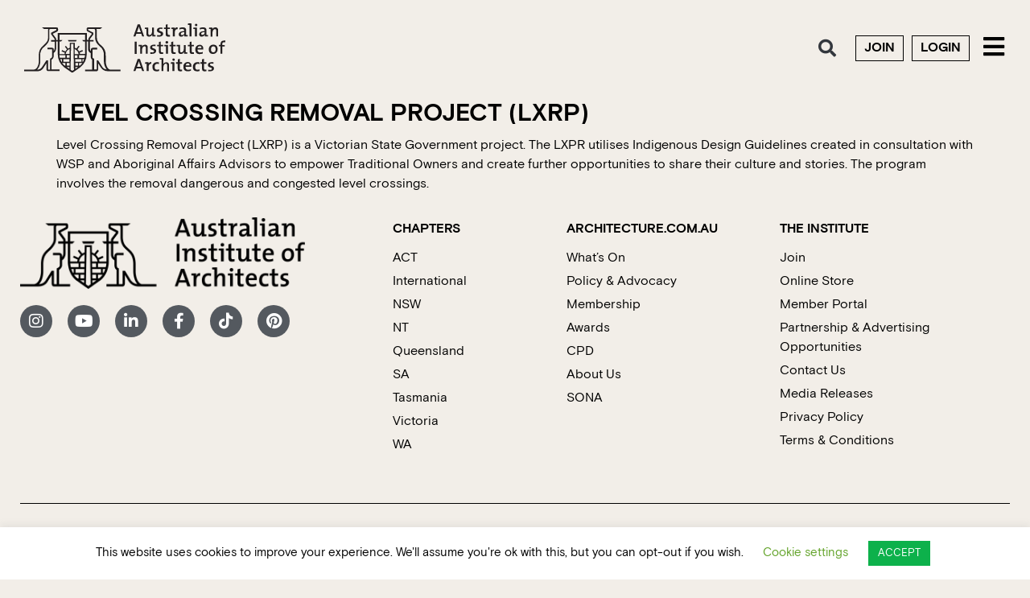

--- FILE ---
content_type: text/html; charset=UTF-8
request_url: https://www.architecture.com.au/archives/fnrh_client_publisher/state-government-of-victoria
body_size: 24651
content:
<!doctype html>
<html lang="en-AU">
<head>
	<meta charset="UTF-8">
	<meta name="viewport" content="width=device-width, initial-scale=1">
	<link rel="profile" href="https://gmpg.org/xfn/11">
	<meta name='robots' content='index, follow, max-image-preview:large, max-snippet:-1, max-video-preview:-1' />
	<style>img:is([sizes="auto" i], [sizes^="auto," i]) { contain-intrinsic-size: 3000px 1500px }</style>
	
<!-- Google Tag Manager for WordPress by gtm4wp.com -->
<script data-cfasync="false" data-pagespeed-no-defer>
	var gtm4wp_datalayer_name = "dataLayer";
	var dataLayer = dataLayer || [];
</script>
<!-- End Google Tag Manager for WordPress by gtm4wp.com -->
	<!-- This site is optimized with the Yoast SEO plugin v26.6 - https://yoast.com/wordpress/plugins/seo/ -->
	<title>State Government of Victoria Archives - Australian Institute of Architects</title>
	<link rel="canonical" href="https://www.architecture.com.au/archives/fnrh_client_publisher/state-government-of-victoria" />
	<meta property="og:locale" content="en_US" />
	<meta property="og:type" content="article" />
	<meta property="og:title" content="State Government of Victoria Archives - Australian Institute of Architects" />
	<meta property="og:url" content="https://www.architecture.com.au/archives/fnrh_client_publisher/state-government-of-victoria" />
	<meta property="og:site_name" content="Australian Institute of Architects" />
	<meta name="twitter:card" content="summary_large_image" />
	<meta name="twitter:site" content="@AusINSArchitect" />
	<script type="application/ld+json" class="yoast-schema-graph">{"@context":"https://schema.org","@graph":[{"@type":"CollectionPage","@id":"https://www.architecture.com.au/archives/fnrh_client_publisher/state-government-of-victoria","url":"https://www.architecture.com.au/archives/fnrh_client_publisher/state-government-of-victoria","name":"State Government of Victoria Archives - Australian Institute of Architects","isPartOf":{"@id":"https://www.architecture.com.au/#website"},"breadcrumb":{"@id":"https://www.architecture.com.au/archives/fnrh_client_publisher/state-government-of-victoria#breadcrumb"},"inLanguage":"en-AU"},{"@type":"BreadcrumbList","@id":"https://www.architecture.com.au/archives/fnrh_client_publisher/state-government-of-victoria#breadcrumb","itemListElement":[{"@type":"ListItem","position":1,"name":"Home","item":"https://www.architecture.com.au/"},{"@type":"ListItem","position":2,"name":"State Government of Victoria"}]},{"@type":"WebSite","@id":"https://www.architecture.com.au/#website","url":"https://www.architecture.com.au/","name":"Australian Institute of Architects","description":"","alternateName":"The Institute","potentialAction":[{"@type":"SearchAction","target":{"@type":"EntryPoint","urlTemplate":"https://www.architecture.com.au/?s={search_term_string}"},"query-input":{"@type":"PropertyValueSpecification","valueRequired":true,"valueName":"search_term_string"}}],"inLanguage":"en-AU"}]}</script>
	<!-- / Yoast SEO plugin. -->


<link rel='dns-prefetch' href='//www.googletagmanager.com' />
<link rel="alternate" type="application/rss+xml" title="Australian Institute of Architects &raquo; Feed" href="https://www.architecture.com.au/feed" />
<link rel="alternate" type="text/calendar" title="Australian Institute of Architects &raquo; iCal Feed" href="https://www.architecture.com.au/events/?ical=1" />
<link rel="alternate" type="application/rss+xml" title="Australian Institute of Architects &raquo; State Government of Victoria Client/Publisher Feed" href="https://www.architecture.com.au/archives/fnrh_client_publisher/state-government-of-victoria/feed" />
<script>
window._wpemojiSettings = {"baseUrl":"https:\/\/s.w.org\/images\/core\/emoji\/16.0.1\/72x72\/","ext":".png","svgUrl":"https:\/\/s.w.org\/images\/core\/emoji\/16.0.1\/svg\/","svgExt":".svg","source":{"concatemoji":"https:\/\/www.architecture.com.au\/wp-includes\/js\/wp-emoji-release.min.js?ver=6.8.3"}};
/*! This file is auto-generated */
!function(s,n){var o,i,e;function c(e){try{var t={supportTests:e,timestamp:(new Date).valueOf()};sessionStorage.setItem(o,JSON.stringify(t))}catch(e){}}function p(e,t,n){e.clearRect(0,0,e.canvas.width,e.canvas.height),e.fillText(t,0,0);var t=new Uint32Array(e.getImageData(0,0,e.canvas.width,e.canvas.height).data),a=(e.clearRect(0,0,e.canvas.width,e.canvas.height),e.fillText(n,0,0),new Uint32Array(e.getImageData(0,0,e.canvas.width,e.canvas.height).data));return t.every(function(e,t){return e===a[t]})}function u(e,t){e.clearRect(0,0,e.canvas.width,e.canvas.height),e.fillText(t,0,0);for(var n=e.getImageData(16,16,1,1),a=0;a<n.data.length;a++)if(0!==n.data[a])return!1;return!0}function f(e,t,n,a){switch(t){case"flag":return n(e,"\ud83c\udff3\ufe0f\u200d\u26a7\ufe0f","\ud83c\udff3\ufe0f\u200b\u26a7\ufe0f")?!1:!n(e,"\ud83c\udde8\ud83c\uddf6","\ud83c\udde8\u200b\ud83c\uddf6")&&!n(e,"\ud83c\udff4\udb40\udc67\udb40\udc62\udb40\udc65\udb40\udc6e\udb40\udc67\udb40\udc7f","\ud83c\udff4\u200b\udb40\udc67\u200b\udb40\udc62\u200b\udb40\udc65\u200b\udb40\udc6e\u200b\udb40\udc67\u200b\udb40\udc7f");case"emoji":return!a(e,"\ud83e\udedf")}return!1}function g(e,t,n,a){var r="undefined"!=typeof WorkerGlobalScope&&self instanceof WorkerGlobalScope?new OffscreenCanvas(300,150):s.createElement("canvas"),o=r.getContext("2d",{willReadFrequently:!0}),i=(o.textBaseline="top",o.font="600 32px Arial",{});return e.forEach(function(e){i[e]=t(o,e,n,a)}),i}function t(e){var t=s.createElement("script");t.src=e,t.defer=!0,s.head.appendChild(t)}"undefined"!=typeof Promise&&(o="wpEmojiSettingsSupports",i=["flag","emoji"],n.supports={everything:!0,everythingExceptFlag:!0},e=new Promise(function(e){s.addEventListener("DOMContentLoaded",e,{once:!0})}),new Promise(function(t){var n=function(){try{var e=JSON.parse(sessionStorage.getItem(o));if("object"==typeof e&&"number"==typeof e.timestamp&&(new Date).valueOf()<e.timestamp+604800&&"object"==typeof e.supportTests)return e.supportTests}catch(e){}return null}();if(!n){if("undefined"!=typeof Worker&&"undefined"!=typeof OffscreenCanvas&&"undefined"!=typeof URL&&URL.createObjectURL&&"undefined"!=typeof Blob)try{var e="postMessage("+g.toString()+"("+[JSON.stringify(i),f.toString(),p.toString(),u.toString()].join(",")+"));",a=new Blob([e],{type:"text/javascript"}),r=new Worker(URL.createObjectURL(a),{name:"wpTestEmojiSupports"});return void(r.onmessage=function(e){c(n=e.data),r.terminate(),t(n)})}catch(e){}c(n=g(i,f,p,u))}t(n)}).then(function(e){for(var t in e)n.supports[t]=e[t],n.supports.everything=n.supports.everything&&n.supports[t],"flag"!==t&&(n.supports.everythingExceptFlag=n.supports.everythingExceptFlag&&n.supports[t]);n.supports.everythingExceptFlag=n.supports.everythingExceptFlag&&!n.supports.flag,n.DOMReady=!1,n.readyCallback=function(){n.DOMReady=!0}}).then(function(){return e}).then(function(){var e;n.supports.everything||(n.readyCallback(),(e=n.source||{}).concatemoji?t(e.concatemoji):e.wpemoji&&e.twemoji&&(t(e.twemoji),t(e.wpemoji)))}))}((window,document),window._wpemojiSettings);
</script>
<link rel='stylesheet' id='tribe-events-pro-mini-calendar-block-styles-css' href='https://www.architecture.com.au/wp-content/plugins/events-calendar-pro/build/css/tribe-events-pro-mini-calendar-block.css?ver=7.7.11' media='all' />
<style id='wp-emoji-styles-inline-css'>

	img.wp-smiley, img.emoji {
		display: inline !important;
		border: none !important;
		box-shadow: none !important;
		height: 1em !important;
		width: 1em !important;
		margin: 0 0.07em !important;
		vertical-align: -0.1em !important;
		background: none !important;
		padding: 0 !important;
	}
</style>
<link rel='stylesheet' id='wp-block-library-css' href='https://www.architecture.com.au/wp-includes/css/dist/block-library/style.min.css?ver=6.8.3' media='all' />
<link rel='stylesheet' id='jet-engine-frontend-css' href='https://www.architecture.com.au/wp-content/plugins/jet-engine/assets/css/frontend.css?ver=3.7.9.1' media='all' />
<style id='global-styles-inline-css'>
:root{--wp--preset--aspect-ratio--square: 1;--wp--preset--aspect-ratio--4-3: 4/3;--wp--preset--aspect-ratio--3-4: 3/4;--wp--preset--aspect-ratio--3-2: 3/2;--wp--preset--aspect-ratio--2-3: 2/3;--wp--preset--aspect-ratio--16-9: 16/9;--wp--preset--aspect-ratio--9-16: 9/16;--wp--preset--color--black: #000000;--wp--preset--color--cyan-bluish-gray: #abb8c3;--wp--preset--color--white: #ffffff;--wp--preset--color--pale-pink: #f78da7;--wp--preset--color--vivid-red: #cf2e2e;--wp--preset--color--luminous-vivid-orange: #ff6900;--wp--preset--color--luminous-vivid-amber: #fcb900;--wp--preset--color--light-green-cyan: #7bdcb5;--wp--preset--color--vivid-green-cyan: #00d084;--wp--preset--color--pale-cyan-blue: #8ed1fc;--wp--preset--color--vivid-cyan-blue: #0693e3;--wp--preset--color--vivid-purple: #9b51e0;--wp--preset--gradient--vivid-cyan-blue-to-vivid-purple: linear-gradient(135deg,rgba(6,147,227,1) 0%,rgb(155,81,224) 100%);--wp--preset--gradient--light-green-cyan-to-vivid-green-cyan: linear-gradient(135deg,rgb(122,220,180) 0%,rgb(0,208,130) 100%);--wp--preset--gradient--luminous-vivid-amber-to-luminous-vivid-orange: linear-gradient(135deg,rgba(252,185,0,1) 0%,rgba(255,105,0,1) 100%);--wp--preset--gradient--luminous-vivid-orange-to-vivid-red: linear-gradient(135deg,rgba(255,105,0,1) 0%,rgb(207,46,46) 100%);--wp--preset--gradient--very-light-gray-to-cyan-bluish-gray: linear-gradient(135deg,rgb(238,238,238) 0%,rgb(169,184,195) 100%);--wp--preset--gradient--cool-to-warm-spectrum: linear-gradient(135deg,rgb(74,234,220) 0%,rgb(151,120,209) 20%,rgb(207,42,186) 40%,rgb(238,44,130) 60%,rgb(251,105,98) 80%,rgb(254,248,76) 100%);--wp--preset--gradient--blush-light-purple: linear-gradient(135deg,rgb(255,206,236) 0%,rgb(152,150,240) 100%);--wp--preset--gradient--blush-bordeaux: linear-gradient(135deg,rgb(254,205,165) 0%,rgb(254,45,45) 50%,rgb(107,0,62) 100%);--wp--preset--gradient--luminous-dusk: linear-gradient(135deg,rgb(255,203,112) 0%,rgb(199,81,192) 50%,rgb(65,88,208) 100%);--wp--preset--gradient--pale-ocean: linear-gradient(135deg,rgb(255,245,203) 0%,rgb(182,227,212) 50%,rgb(51,167,181) 100%);--wp--preset--gradient--electric-grass: linear-gradient(135deg,rgb(202,248,128) 0%,rgb(113,206,126) 100%);--wp--preset--gradient--midnight: linear-gradient(135deg,rgb(2,3,129) 0%,rgb(40,116,252) 100%);--wp--preset--font-size--small: 13px;--wp--preset--font-size--medium: 20px;--wp--preset--font-size--large: 36px;--wp--preset--font-size--x-large: 42px;--wp--preset--spacing--20: 0.44rem;--wp--preset--spacing--30: 0.67rem;--wp--preset--spacing--40: 1rem;--wp--preset--spacing--50: 1.5rem;--wp--preset--spacing--60: 2.25rem;--wp--preset--spacing--70: 3.38rem;--wp--preset--spacing--80: 5.06rem;--wp--preset--shadow--natural: 6px 6px 9px rgba(0, 0, 0, 0.2);--wp--preset--shadow--deep: 12px 12px 50px rgba(0, 0, 0, 0.4);--wp--preset--shadow--sharp: 6px 6px 0px rgba(0, 0, 0, 0.2);--wp--preset--shadow--outlined: 6px 6px 0px -3px rgba(255, 255, 255, 1), 6px 6px rgba(0, 0, 0, 1);--wp--preset--shadow--crisp: 6px 6px 0px rgba(0, 0, 0, 1);}:root { --wp--style--global--content-size: 800px;--wp--style--global--wide-size: 1200px; }:where(body) { margin: 0; }.wp-site-blocks > .alignleft { float: left; margin-right: 2em; }.wp-site-blocks > .alignright { float: right; margin-left: 2em; }.wp-site-blocks > .aligncenter { justify-content: center; margin-left: auto; margin-right: auto; }:where(.wp-site-blocks) > * { margin-block-start: 24px; margin-block-end: 0; }:where(.wp-site-blocks) > :first-child { margin-block-start: 0; }:where(.wp-site-blocks) > :last-child { margin-block-end: 0; }:root { --wp--style--block-gap: 24px; }:root :where(.is-layout-flow) > :first-child{margin-block-start: 0;}:root :where(.is-layout-flow) > :last-child{margin-block-end: 0;}:root :where(.is-layout-flow) > *{margin-block-start: 24px;margin-block-end: 0;}:root :where(.is-layout-constrained) > :first-child{margin-block-start: 0;}:root :where(.is-layout-constrained) > :last-child{margin-block-end: 0;}:root :where(.is-layout-constrained) > *{margin-block-start: 24px;margin-block-end: 0;}:root :where(.is-layout-flex){gap: 24px;}:root :where(.is-layout-grid){gap: 24px;}.is-layout-flow > .alignleft{float: left;margin-inline-start: 0;margin-inline-end: 2em;}.is-layout-flow > .alignright{float: right;margin-inline-start: 2em;margin-inline-end: 0;}.is-layout-flow > .aligncenter{margin-left: auto !important;margin-right: auto !important;}.is-layout-constrained > .alignleft{float: left;margin-inline-start: 0;margin-inline-end: 2em;}.is-layout-constrained > .alignright{float: right;margin-inline-start: 2em;margin-inline-end: 0;}.is-layout-constrained > .aligncenter{margin-left: auto !important;margin-right: auto !important;}.is-layout-constrained > :where(:not(.alignleft):not(.alignright):not(.alignfull)){max-width: var(--wp--style--global--content-size);margin-left: auto !important;margin-right: auto !important;}.is-layout-constrained > .alignwide{max-width: var(--wp--style--global--wide-size);}body .is-layout-flex{display: flex;}.is-layout-flex{flex-wrap: wrap;align-items: center;}.is-layout-flex > :is(*, div){margin: 0;}body .is-layout-grid{display: grid;}.is-layout-grid > :is(*, div){margin: 0;}body{padding-top: 0px;padding-right: 0px;padding-bottom: 0px;padding-left: 0px;}a:where(:not(.wp-element-button)){text-decoration: underline;}:root :where(.wp-element-button, .wp-block-button__link){background-color: #32373c;border-width: 0;color: #fff;font-family: inherit;font-size: inherit;line-height: inherit;padding: calc(0.667em + 2px) calc(1.333em + 2px);text-decoration: none;}.has-black-color{color: var(--wp--preset--color--black) !important;}.has-cyan-bluish-gray-color{color: var(--wp--preset--color--cyan-bluish-gray) !important;}.has-white-color{color: var(--wp--preset--color--white) !important;}.has-pale-pink-color{color: var(--wp--preset--color--pale-pink) !important;}.has-vivid-red-color{color: var(--wp--preset--color--vivid-red) !important;}.has-luminous-vivid-orange-color{color: var(--wp--preset--color--luminous-vivid-orange) !important;}.has-luminous-vivid-amber-color{color: var(--wp--preset--color--luminous-vivid-amber) !important;}.has-light-green-cyan-color{color: var(--wp--preset--color--light-green-cyan) !important;}.has-vivid-green-cyan-color{color: var(--wp--preset--color--vivid-green-cyan) !important;}.has-pale-cyan-blue-color{color: var(--wp--preset--color--pale-cyan-blue) !important;}.has-vivid-cyan-blue-color{color: var(--wp--preset--color--vivid-cyan-blue) !important;}.has-vivid-purple-color{color: var(--wp--preset--color--vivid-purple) !important;}.has-black-background-color{background-color: var(--wp--preset--color--black) !important;}.has-cyan-bluish-gray-background-color{background-color: var(--wp--preset--color--cyan-bluish-gray) !important;}.has-white-background-color{background-color: var(--wp--preset--color--white) !important;}.has-pale-pink-background-color{background-color: var(--wp--preset--color--pale-pink) !important;}.has-vivid-red-background-color{background-color: var(--wp--preset--color--vivid-red) !important;}.has-luminous-vivid-orange-background-color{background-color: var(--wp--preset--color--luminous-vivid-orange) !important;}.has-luminous-vivid-amber-background-color{background-color: var(--wp--preset--color--luminous-vivid-amber) !important;}.has-light-green-cyan-background-color{background-color: var(--wp--preset--color--light-green-cyan) !important;}.has-vivid-green-cyan-background-color{background-color: var(--wp--preset--color--vivid-green-cyan) !important;}.has-pale-cyan-blue-background-color{background-color: var(--wp--preset--color--pale-cyan-blue) !important;}.has-vivid-cyan-blue-background-color{background-color: var(--wp--preset--color--vivid-cyan-blue) !important;}.has-vivid-purple-background-color{background-color: var(--wp--preset--color--vivid-purple) !important;}.has-black-border-color{border-color: var(--wp--preset--color--black) !important;}.has-cyan-bluish-gray-border-color{border-color: var(--wp--preset--color--cyan-bluish-gray) !important;}.has-white-border-color{border-color: var(--wp--preset--color--white) !important;}.has-pale-pink-border-color{border-color: var(--wp--preset--color--pale-pink) !important;}.has-vivid-red-border-color{border-color: var(--wp--preset--color--vivid-red) !important;}.has-luminous-vivid-orange-border-color{border-color: var(--wp--preset--color--luminous-vivid-orange) !important;}.has-luminous-vivid-amber-border-color{border-color: var(--wp--preset--color--luminous-vivid-amber) !important;}.has-light-green-cyan-border-color{border-color: var(--wp--preset--color--light-green-cyan) !important;}.has-vivid-green-cyan-border-color{border-color: var(--wp--preset--color--vivid-green-cyan) !important;}.has-pale-cyan-blue-border-color{border-color: var(--wp--preset--color--pale-cyan-blue) !important;}.has-vivid-cyan-blue-border-color{border-color: var(--wp--preset--color--vivid-cyan-blue) !important;}.has-vivid-purple-border-color{border-color: var(--wp--preset--color--vivid-purple) !important;}.has-vivid-cyan-blue-to-vivid-purple-gradient-background{background: var(--wp--preset--gradient--vivid-cyan-blue-to-vivid-purple) !important;}.has-light-green-cyan-to-vivid-green-cyan-gradient-background{background: var(--wp--preset--gradient--light-green-cyan-to-vivid-green-cyan) !important;}.has-luminous-vivid-amber-to-luminous-vivid-orange-gradient-background{background: var(--wp--preset--gradient--luminous-vivid-amber-to-luminous-vivid-orange) !important;}.has-luminous-vivid-orange-to-vivid-red-gradient-background{background: var(--wp--preset--gradient--luminous-vivid-orange-to-vivid-red) !important;}.has-very-light-gray-to-cyan-bluish-gray-gradient-background{background: var(--wp--preset--gradient--very-light-gray-to-cyan-bluish-gray) !important;}.has-cool-to-warm-spectrum-gradient-background{background: var(--wp--preset--gradient--cool-to-warm-spectrum) !important;}.has-blush-light-purple-gradient-background{background: var(--wp--preset--gradient--blush-light-purple) !important;}.has-blush-bordeaux-gradient-background{background: var(--wp--preset--gradient--blush-bordeaux) !important;}.has-luminous-dusk-gradient-background{background: var(--wp--preset--gradient--luminous-dusk) !important;}.has-pale-ocean-gradient-background{background: var(--wp--preset--gradient--pale-ocean) !important;}.has-electric-grass-gradient-background{background: var(--wp--preset--gradient--electric-grass) !important;}.has-midnight-gradient-background{background: var(--wp--preset--gradient--midnight) !important;}.has-small-font-size{font-size: var(--wp--preset--font-size--small) !important;}.has-medium-font-size{font-size: var(--wp--preset--font-size--medium) !important;}.has-large-font-size{font-size: var(--wp--preset--font-size--large) !important;}.has-x-large-font-size{font-size: var(--wp--preset--font-size--x-large) !important;}
:root :where(.wp-block-pullquote){font-size: 1.5em;line-height: 1.6;}
</style>
<link rel='stylesheet' id='ae-pro-css-css' href='https://www.architecture.com.au/wp-content/plugins/anywhere-elementor-pro/includes/assets/css/ae-pro.min.css?ver=2.29.2' media='all' />
<link rel='stylesheet' id='cookie-law-info-css' href='https://www.architecture.com.au/wp-content/plugins/cookie-law-info/legacy/public/css/cookie-law-info-public.css?ver=3.3.8' media='all' />
<link rel='stylesheet' id='cookie-law-info-gdpr-css' href='https://www.architecture.com.au/wp-content/plugins/cookie-law-info/legacy/public/css/cookie-law-info-gdpr.css?ver=3.3.8' media='all' />
<link rel='stylesheet' id='topbar-css' href='https://www.architecture.com.au/wp-content/plugins/top-bar/inc/../css/topbar_style.css?ver=6.8.3' media='all' />
<link rel='stylesheet' id='tribe-events-v2-single-skeleton-css' href='https://www.architecture.com.au/wp-content/plugins/the-events-calendar/build/css/tribe-events-single-skeleton.css?ver=6.15.12.2' media='all' />
<link rel='stylesheet' id='tribe-events-v2-single-skeleton-full-css' href='https://www.architecture.com.au/wp-content/plugins/the-events-calendar/build/css/tribe-events-single-full.css?ver=6.15.12.2' media='all' />
<link rel='stylesheet' id='tec-events-elementor-widgets-base-styles-css' href='https://www.architecture.com.au/wp-content/plugins/the-events-calendar/build/css/integrations/plugins/elementor/widgets/widget-base.css?ver=6.15.12.2' media='all' />
<link rel='stylesheet' id='hello-elementor-css' href='https://www.architecture.com.au/wp-content/themes/hello-elementor/assets/css/reset.css?ver=3.4.5' media='all' />
<link rel='stylesheet' id='hello-elementor-theme-style-css' href='https://www.architecture.com.au/wp-content/themes/hello-elementor/assets/css/theme.css?ver=3.4.5' media='all' />
<link rel='stylesheet' id='hello-elementor-header-footer-css' href='https://www.architecture.com.au/wp-content/themes/hello-elementor/assets/css/header-footer.css?ver=3.4.5' media='all' />
<link rel='stylesheet' id='elementor-frontend-css' href='https://www.architecture.com.au/wp-content/plugins/elementor/assets/css/frontend.min.css?ver=3.33.6' media='all' />
<link rel='stylesheet' id='widget-image-css' href='https://www.architecture.com.au/wp-content/plugins/elementor/assets/css/widget-image.min.css?ver=3.33.6' media='all' />
<link rel='stylesheet' id='widget-search-form-css' href='https://www.architecture.com.au/wp-content/plugins/elementor-pro/assets/css/widget-search-form.min.css?ver=3.32.2' media='all' />
<link rel='stylesheet' id='elementor-icons-shared-0-css' href='https://www.architecture.com.au/wp-content/plugins/elementor/assets/lib/font-awesome/css/fontawesome.min.css?ver=5.15.3' media='all' />
<link rel='stylesheet' id='elementor-icons-fa-solid-css' href='https://www.architecture.com.au/wp-content/plugins/elementor/assets/lib/font-awesome/css/solid.min.css?ver=5.15.3' media='all' />
<link rel='stylesheet' id='widget-nav-menu-css' href='https://www.architecture.com.au/wp-content/plugins/elementor-pro/assets/css/widget-nav-menu.min.css?ver=3.32.2' media='all' />
<link rel='stylesheet' id='e-sticky-css' href='https://www.architecture.com.au/wp-content/plugins/elementor-pro/assets/css/modules/sticky.min.css?ver=3.32.2' media='all' />
<link rel='stylesheet' id='e-animation-grow-css' href='https://www.architecture.com.au/wp-content/plugins/elementor/assets/lib/animations/styles/e-animation-grow.min.css?ver=3.33.6' media='all' />
<link rel='stylesheet' id='widget-social-icons-css' href='https://www.architecture.com.au/wp-content/plugins/elementor/assets/css/widget-social-icons.min.css?ver=3.33.6' media='all' />
<link rel='stylesheet' id='e-apple-webkit-css' href='https://www.architecture.com.au/wp-content/plugins/elementor/assets/css/conditionals/apple-webkit.min.css?ver=3.33.6' media='all' />
<link rel='stylesheet' id='swiper-css' href='https://www.architecture.com.au/wp-content/plugins/elementor/assets/lib/swiper/v8/css/swiper.min.css?ver=8.4.5' media='all' />
<link rel='stylesheet' id='e-swiper-css' href='https://www.architecture.com.au/wp-content/plugins/elementor/assets/css/conditionals/e-swiper.min.css?ver=3.33.6' media='all' />
<link rel='stylesheet' id='widget-divider-css' href='https://www.architecture.com.au/wp-content/plugins/elementor/assets/css/widget-divider.min.css?ver=3.33.6' media='all' />
<link rel='stylesheet' id='widget-heading-css' href='https://www.architecture.com.au/wp-content/plugins/elementor/assets/css/widget-heading.min.css?ver=3.33.6' media='all' />
<link rel='stylesheet' id='e-popup-css' href='https://www.architecture.com.au/wp-content/plugins/elementor-pro/assets/css/conditionals/popup.min.css?ver=3.32.2' media='all' />
<link rel='stylesheet' id='elementor-icons-css' href='https://www.architecture.com.au/wp-content/plugins/elementor/assets/lib/eicons/css/elementor-icons.min.css?ver=5.44.0' media='all' />
<link rel='stylesheet' id='elementor-post-30274-css' href='https://www.architecture.com.au/wp-content/uploads/elementor/css/post-30274.css?ver=1768892539' media='all' />
<link rel='stylesheet' id='uael-frontend-css' href='https://www.architecture.com.au/wp-content/plugins/ultimate-elementor/assets/min-css/uael-frontend.min.css?ver=1.37.5' media='all' />
<link rel='stylesheet' id='uael-teammember-social-icons-css' href='https://www.architecture.com.au/wp-content/plugins/elementor/assets/css/widget-social-icons.min.css?ver=3.24.0' media='all' />
<link rel='stylesheet' id='uael-social-share-icons-brands-css' href='https://www.architecture.com.au/wp-content/plugins/elementor/assets/lib/font-awesome/css/brands.css?ver=5.15.3' media='all' />
<link rel='stylesheet' id='uael-social-share-icons-fontawesome-css' href='https://www.architecture.com.au/wp-content/plugins/elementor/assets/lib/font-awesome/css/fontawesome.css?ver=5.15.3' media='all' />
<link rel='stylesheet' id='uael-nav-menu-icons-css' href='https://www.architecture.com.au/wp-content/plugins/elementor/assets/lib/font-awesome/css/solid.css?ver=5.15.3' media='all' />
<link rel='stylesheet' id='font-awesome-5-all-css' href='https://www.architecture.com.au/wp-content/plugins/elementor/assets/lib/font-awesome/css/all.min.css?ver=3.33.6' media='all' />
<link rel='stylesheet' id='font-awesome-4-shim-css' href='https://www.architecture.com.au/wp-content/plugins/elementor/assets/lib/font-awesome/css/v4-shims.min.css?ver=3.33.6' media='all' />
<link rel='stylesheet' id='elementor-post-1283-css' href='https://www.architecture.com.au/wp-content/uploads/elementor/css/post-1283.css?ver=1768892541' media='all' />
<link rel='stylesheet' id='elementor-post-1282-css' href='https://www.architecture.com.au/wp-content/uploads/elementor/css/post-1282.css?ver=1768892541' media='all' />
<link rel='stylesheet' id='elementor-post-67340-css' href='https://www.architecture.com.au/wp-content/uploads/elementor/css/post-67340.css?ver=1768892541' media='all' />
<link rel='stylesheet' id='tec-variables-skeleton-css' href='https://www.architecture.com.au/wp-content/plugins/the-events-calendar/common/build/css/variables-skeleton.css?ver=6.10.0' media='all' />
<link rel='stylesheet' id='tec-variables-full-css' href='https://www.architecture.com.au/wp-content/plugins/the-events-calendar/common/build/css/variables-full.css?ver=6.10.0' media='all' />
<link rel='stylesheet' id='tribe-events-v2-virtual-single-block-css' href='https://www.architecture.com.au/wp-content/plugins/events-calendar-pro/build/css/events-virtual-single-block.css?ver=7.7.11' media='all' />
<link rel='stylesheet' id='tablepress-default-css' href='https://www.architecture.com.au/wp-content/plugins/tablepress/css/build/default.css?ver=3.2.5' media='all' />
<link rel='stylesheet' id='eael-general-css' href='https://www.architecture.com.au/wp-content/plugins/essential-addons-for-elementor-lite/assets/front-end/css/view/general.min.css?ver=6.5.4' media='all' />
<link rel='stylesheet' id='hello-elementor-child-style-css' href='https://www.architecture.com.au/wp-content/themes/hello-elementor-child/style.min.css?ver=1.0.0' media='all' />
<link rel='stylesheet' id='elementor-icons-fa-brands-css' href='https://www.architecture.com.au/wp-content/plugins/elementor/assets/lib/font-awesome/css/brands.min.css?ver=5.15.3' media='all' />
<script src="https://www.architecture.com.au/wp-includes/js/jquery/jquery.min.js?ver=3.7.1" id="jquery-core-js"></script>
<script src="https://www.architecture.com.au/wp-includes/js/jquery/jquery-migrate.min.js?ver=3.4.1" id="jquery-migrate-js"></script>
<script id="cookie-law-info-js-extra">
var Cli_Data = {"nn_cookie_ids":[],"cookielist":[],"non_necessary_cookies":[],"ccpaEnabled":"","ccpaRegionBased":"","ccpaBarEnabled":"","strictlyEnabled":["necessary","obligatoire"],"ccpaType":"gdpr","js_blocking":"","custom_integration":"","triggerDomRefresh":"","secure_cookies":""};
var cli_cookiebar_settings = {"animate_speed_hide":"500","animate_speed_show":"500","background":"#FFF","border":"#b1a6a6c2","border_on":"","button_1_button_colour":"#0db14b","button_1_button_hover":"#0a8e3c","button_1_link_colour":"#fff","button_1_as_button":"1","button_1_new_win":"","button_2_button_colour":"#333","button_2_button_hover":"#292929","button_2_link_colour":"#444","button_2_as_button":"","button_2_hidebar":"","button_3_button_colour":"#000","button_3_button_hover":"#000000","button_3_link_colour":"#fff","button_3_as_button":"1","button_3_new_win":"","button_4_button_colour":"#000","button_4_button_hover":"#000000","button_4_link_colour":"#62a329","button_4_as_button":"","button_7_button_colour":"#61a229","button_7_button_hover":"#4e8221","button_7_link_colour":"#fff","button_7_as_button":"1","button_7_new_win":"","font_family":"inherit","header_fix":"","notify_animate_hide":"1","notify_animate_show":"","notify_div_id":"#cookie-law-info-bar","notify_position_horizontal":"right","notify_position_vertical":"bottom","scroll_close":"","scroll_close_reload":"","accept_close_reload":"","reject_close_reload":"","showagain_tab":"","showagain_background":"#fff","showagain_border":"#000","showagain_div_id":"#cookie-law-info-again","showagain_x_position":"100px","text":"#000","show_once_yn":"","show_once":"10000","logging_on":"","as_popup":"","popup_overlay":"1","bar_heading_text":"","cookie_bar_as":"banner","popup_showagain_position":"bottom-right","widget_position":"left"};
var log_object = {"ajax_url":"https:\/\/www.architecture.com.au\/wp-admin\/admin-ajax.php"};
</script>
<script src="https://www.architecture.com.au/wp-content/plugins/cookie-law-info/legacy/public/js/cookie-law-info-public.js?ver=3.3.8" id="cookie-law-info-js"></script>
<script id="topbar_frontjs-js-extra">
var tpbr_settings = {"fixed":"fixed","user_who":"notloggedin","guests_or_users":"all","message":"Planned maintenance to the Acumen website will affect login access between 12\u20132pm AEST on Thursday, 25 September.","status":"inactive","yn_button":"button","color":"#fab428","button_text":"","button_url":"https:\/\/acumen.architecture.com.au\/","button_behavior":"samewindow","is_admin_bar":"no","detect_sticky":"0"};
</script>
<script src="https://www.architecture.com.au/wp-content/plugins/top-bar/inc/../js/tpbr_front.min.js?ver=6.8.3" id="topbar_frontjs-js"></script>
<script src="https://www.architecture.com.au/wp-content/plugins/elementor/assets/lib/font-awesome/js/v4-shims.min.js?ver=3.33.6" id="font-awesome-4-shim-js"></script>

<!-- Google tag (gtag.js) snippet added by Site Kit -->
<!-- Google Analytics snippet added by Site Kit -->
<script src="https://www.googletagmanager.com/gtag/js?id=G-MTZF1YZMMD" id="google_gtagjs-js" async></script>
<script id="google_gtagjs-js-after">
window.dataLayer = window.dataLayer || [];function gtag(){dataLayer.push(arguments);}
gtag("set","linker",{"domains":["www.architecture.com.au"]});
gtag("js", new Date());
gtag("set", "developer_id.dZTNiMT", true);
gtag("config", "G-MTZF1YZMMD");
</script>
<script src="https://www.architecture.com.au/wp-content/themes/hello-elementor-child/assets/js/main.min.js?ver=6.8.3" id="main-js"></script>
<link rel="https://api.w.org/" href="https://www.architecture.com.au/wp-json/" /><link rel="alternate" title="JSON" type="application/json" href="https://www.architecture.com.au/wp-json/wp/v2/fnrh_client_publisher/6624" /><link rel="EditURI" type="application/rsd+xml" title="RSD" href="https://www.architecture.com.au/xmlrpc.php?rsd" />
<!-- start Simple Custom CSS and JS -->
<script>
</script>
<!-- end Simple Custom CSS and JS -->
<meta name="generator" content="Site Kit by Google 1.168.0" /><meta name="tec-api-version" content="v1"><meta name="tec-api-origin" content="https://www.architecture.com.au"><link rel="alternate" href="https://www.architecture.com.au/wp-json/tribe/events/v1/" />
<!-- Google Tag Manager for WordPress by gtm4wp.com -->
<!-- GTM Container placement set to footer -->
<script data-cfasync="false" data-pagespeed-no-defer>
	var dataLayer_content = {"pagePostType":"fn_resource_hub","pagePostType2":"tax-fn_resource_hub","pageCategory":[]};
	dataLayer.push( dataLayer_content );
</script>
<script data-cfasync="false" data-pagespeed-no-defer>
(function(w,d,s,l,i){w[l]=w[l]||[];w[l].push({'gtm.start':
new Date().getTime(),event:'gtm.js'});var f=d.getElementsByTagName(s)[0],
j=d.createElement(s),dl=l!='dataLayer'?'&l='+l:'';j.async=true;j.src=
'//www.googletagmanager.com/gtm.js?id='+i+dl;f.parentNode.insertBefore(j,f);
})(window,document,'script','dataLayer','GTM-T3DHC92');
</script>
<!-- End Google Tag Manager for WordPress by gtm4wp.com -->
	<!-- Meta tags -->
	<meta name="description" content="The Australian Institute of Architects is the peak body for the architectural profession, representing over 14,500 members in professional practice and education. It has national and state offices across Australia. It provides access to Australian Standards, ABIC building industry contracts, publications, and HR and legal advice. It conducts policy and advocacy on behalf of its members and the built environment industry.">
	<meta name="keywords" content="Australian Institute of Architects, AIA, RAIA, architects, architecture, royal, design, membership, standards, contracts, magazine, awards">

	<!-- Favicons -->
	<link rel="apple-touch-icon" sizes="57x57" href="/apple-icon-57x57.png">
	<link rel="apple-touch-icon" sizes="60x60" href="/apple-icon-60x60.png">
	<link rel="apple-touch-icon" sizes="72x72" href="/apple-icon-72x72.png">
	<link rel="apple-touch-icon" sizes="76x76" href="/apple-icon-76x76.png">
	<link rel="apple-touch-icon" sizes="114x114" href="/apple-icon-114x114.png">
	<link rel="apple-touch-icon" sizes="120x120" href="/apple-icon-120x120.png">
	<link rel="apple-touch-icon" sizes="144x144" href="/apple-icon-144x144.png">
	<link rel="apple-touch-icon" sizes="152x152" href="/apple-icon-152x152.png">
	<link rel="apple-touch-icon" sizes="180x180" href="/apple-icon-180x180.png">
	<link rel="icon" type="image/png" sizes="192x192"  href="/android-icon-192x192.png">
	<link rel="icon" type="image/png" sizes="32x32" href="/favicon-32x32.png">
	<link rel="icon" type="image/png" sizes="96x96" href="/favicon-96x96.png">
	<link rel="icon" type="image/png" sizes="16x16" href="/favicon-16x16.png">
	<link rel="manifest" href="/manifest.json">
	<meta name="msapplication-TileColor" content="#ffffff">
	<meta name="msapplication-TileImage" content="/ms-icon-144x144.png">
	<meta name="theme-color" content="#ffffff">

	<meta name="generator" content="Elementor 3.33.6; settings: css_print_method-external, google_font-enabled, font_display-auto">
<!-- Facebook Pixel Code -->

<script>

!function(f,b,e,v,n,t,s)
{if(f.fbq)return;n=f.fbq=function(){n.callMethod?
n.callMethod.apply(n,arguments):n.queue.push(arguments)};
if(!f._fbq)f._fbq=n;n.push=n;n.loaded=!0;n.version='2.0';
n.queue=[];t=b.createElement(e);t.async=!0;
t.src=v;s=b.getElementsByTagName(e)[0];
s.parentNode.insertBefore(t,s)}(window,document,'script',
'https://connect.facebook.net/en_US/fbevents.js');

fbq('init', '461587961576723');

fbq('track', 'PageView');
</script>

<noscript>

<img height="1" width="1" src="https://www.facebook.com/tr?id=461587961576723&ev=PageView&noscript=1"/>

</noscript>

<!-- End Facebook Pixel Code -->

<script type="text/javascript"> (function(c,l,a,r,i,t,y){ c[a]=c[a]||function(){(c[a].q=c[a].q||[]).push(arguments)}; t=l.createElement(r);t.async=1;t.src="https://www.clarity.ms/tag/"+i; y=l.getElementsByTagName(r)[0];y.parentNode.insertBefore(t,y); })(window, document, "clarity", "script", "tczvjbhji0"); </script>
<meta name="facebook-domain-verification" content="eazb84g994tmdc61400hmzgqvmg7dw" />

<!-- Meta Pixel Code -->
<script type='text/javascript'>
!function(f,b,e,v,n,t,s){if(f.fbq)return;n=f.fbq=function(){n.callMethod?
n.callMethod.apply(n,arguments):n.queue.push(arguments)};if(!f._fbq)f._fbq=n;
n.push=n;n.loaded=!0;n.version='2.0';n.queue=[];t=b.createElement(e);t.async=!0;
t.src=v;s=b.getElementsByTagName(e)[0];s.parentNode.insertBefore(t,s)}(window,
document,'script','https://connect.facebook.net/en_US/fbevents.js');
</script>
<!-- End Meta Pixel Code -->
<script type='text/javascript'>var url = window.location.origin + '?ob=open-bridge';
            fbq('set', 'openbridge', '1391644714531039', url);
fbq('init', '1391644714531039', {}, {
    "agent": "wordpress-6.8.3-4.1.5"
})</script><script type='text/javascript'>
    fbq('track', 'PageView', []);
  </script>			<style>
				.e-con.e-parent:nth-of-type(n+4):not(.e-lazyloaded):not(.e-no-lazyload),
				.e-con.e-parent:nth-of-type(n+4):not(.e-lazyloaded):not(.e-no-lazyload) * {
					background-image: none !important;
				}
				@media screen and (max-height: 1024px) {
					.e-con.e-parent:nth-of-type(n+3):not(.e-lazyloaded):not(.e-no-lazyload),
					.e-con.e-parent:nth-of-type(n+3):not(.e-lazyloaded):not(.e-no-lazyload) * {
						background-image: none !important;
					}
				}
				@media screen and (max-height: 640px) {
					.e-con.e-parent:nth-of-type(n+2):not(.e-lazyloaded):not(.e-no-lazyload),
					.e-con.e-parent:nth-of-type(n+2):not(.e-lazyloaded):not(.e-no-lazyload) * {
						background-image: none !important;
					}
				}
			</style>
			<script id='nitro-telemetry-meta' nitro-exclude>window.NPTelemetryMetadata={missReason: (!window.NITROPACK_STATE ? 'page type not allowed (fnrh_client_publisher)' : 'hit'),pageType: 'fnrh_client_publisher',isEligibleForOptimization: false,}</script><script id='nitro-generic' nitro-exclude>(()=>{window.NitroPack=window.NitroPack||{coreVersion:"na",isCounted:!1};let e=document.createElement("script");if(e.src="https://nitroscripts.com/QPLlRobzsFfwdelYpgNGQWYBdNwJinJv",e.async=!0,e.id="nitro-script",document.head.appendChild(e),!window.NitroPack.isCounted){window.NitroPack.isCounted=!0;let t=()=>{navigator.sendBeacon("https://to.getnitropack.com/p",JSON.stringify({siteId:"QPLlRobzsFfwdelYpgNGQWYBdNwJinJv",url:window.location.href,isOptimized:!!window.IS_NITROPACK,coreVersion:"na",missReason:window.NPTelemetryMetadata?.missReason||"",pageType:window.NPTelemetryMetadata?.pageType||"",isEligibleForOptimization:!!window.NPTelemetryMetadata?.isEligibleForOptimization}))};(()=>{let e=()=>new Promise(e=>{"complete"===document.readyState?e():window.addEventListener("load",e)}),i=()=>new Promise(e=>{document.prerendering?document.addEventListener("prerenderingchange",e,{once:!0}):e()}),a=async()=>{await i(),await e(),t()};a()})(),window.addEventListener("pageshow",e=>{if(e.persisted){let i=document.prerendering||self.performance?.getEntriesByType?.("navigation")[0]?.activationStart>0;"visible"!==document.visibilityState||i||t()}})}})();</script>		<style id="wp-custom-css">
			.img-container img{
	width: 100%;
}

/*Caption CSS*/
.wp-caption-text{
	position: absolute;
	padding: 0 15px!important;
	background: #00000080;
	width: 100%;
	color: #FFF;
	bottom: 0;
	font-style: normal;
}	
#menu-item-2169 a, #menu-item-37118 a{
	color: #000 !important;
	transition: margin-left 3s ease-in !impotant;
	
}
#menu-item-2169 a:hover, #menu-item-37118 a:hover{
	color: #ffffff !important;
	margin-left: 40px !important;
	
}
/*Feature Tiles*/
.feature-tiles-home .elementor-widget-container img{
	height: 250px;
	object-fit: cover;
}
.feature-tiles-home .elementor-element.feature-tiles-section .tile .overlay-content{}
.feature-tiles .elementor-widget-container img{
	height: 250px;
	object-fit: cover;
} 

.elementor-element.feature-tiles-section .dst.tile .overlay-content {
	width: 96.8% !important;
}
 .elementor-element.feature-tiles-section .tile .overlay-content{
	width: 95% !important;
	margin-left: 10px;
	padding-top: 30px;
	height: calc(100% - 80px);
	z-index: 10;
}
.elementor-element.feature-tiles-section .tile .elementor-widget.elementor-widget-heading{
	z-index: 11 !important;
}

/*For Country Culture Community*/

.gcb-redish a, .gcb-redish span{
	color: #A5290D!important;
}
.gcb-redish-1 .uael-modal-action-wrap .uael-button-wrapper .uael-trigger.elementor-button-link:after,
.gcb-redish-1 .uael-modal-action-wrap .uael-button-wrapper .uael-trigger.elementor-button-link:hover:after,.gcb-redish a.elementor-button .elementor-button-text:after{
	content: url(https://www.architecture.com.au/wp-content/uploads/arrow-right-red.svg)!important;
}
/*Post Box*/
/* article.elementor-post.elementor-grid-item {
   display: flex;
    justify-content: flex-end;
    align-items: center;
} */
.gcb-post-box .elementor-post__text {
    overflow-y: hidden;
    height: 38px;
    z-index: 5;
    background-color: rgba(0, 0, 0, 0.5);
  padding: 5px; 
	position:absolute;
 width: 24%;
	display:none;
}
.gcb-post-box-3-col .elementor-post__text {
    overflow-y: hidden;
    height: 38px;
    z-index: 5;
    background-color: rgba(0, 0, 0, 0.5);
  padding: 5px; 
	position:absolute;
 width: 32.1%;
	display:none;
}
.gcb-post-box-2-col .elementor-post__text {
    overflow-y: hidden;
    height: 42px;
    z-index: 5;
    background-color: rgba(0, 0, 0, 0.5);
  padding: 5px; 
	position:absolute;
 width: 49.1%;
	display:none;
}

.gcb-post-box .elementor-post:hover .elementor-post__text, .gcb-post-box-3-col .elementor-post:hover .elementor-post__text {
    display:block;   
}
.gcb-post-box .elementor-post:hover .elementor-post__text, .gcb-post-box-2-col .elementor-post:hover .elementor-post__text {
    display:block;   
}
/*End of Post Box*/
.gc-nomin span#input_24_16_6_container {
  flex: 0 0 100%;
  padding-right: 0;
}
.site-hamburger-menu ul{
	   padding-inline-start: 10px;
}
.uael-offcanvas ul.uael-offcanvas-menu .uael-offcanvas-menu-parent .uael-offcanvas-has-submenu-container:hover .uael-offcanvas-menu-item{
	    margin-left: 40px;
}
.modal-popup-btn .uael-modal-action-wrap .uael-button-wrapper .uael-trigger.elementor-button-link:after{
	display:none !important;
}
.modal-popup-btn a.uael-trigger.elementor-button-link.elementor-button.elementor-clickable.elementor-size-sm:hover{
	background:#23A455;
}
.modal-popup-btn a.uael-trigger.elementor-button-link.elementor-button.elementor-clickable.elementor-size-sm {
	color: #000;
    border: solid 1px;
    padding: 12px 12px;
}

.gform_button,
button.elementor-button.elementor-size-sm {
  border-color: black;
  border-radius: 0 !important;
  color: black !important;
  font-size: 16px;
  color: #000;
  text-transform: uppercase;
  font-family: "Basis Grotesque Bold", Arial, sans-serif !important;
  border: 1px solid #000 !important;
  padding: 5px 10px !important;
  transition: background-color 0.5s ease-in-out !important;
}

/*Brightness Adjustment*/
.gcb-custom-brightness img{
	filter: brightness(100%);
}

.gcb-custom-brightness-90 img{
	filter: brightness(90%);
}

.gcb-custom-brightness-80 img{
	filter: brightness(80%);
}

.gcb-custom-brightness-70 img{
	filter: brightness(70%);
}

.gcb-custom-brightness-60 img{
	filter: brightness(60%);
}

.gcb-custom-brightness-50 img{
	filter: brightness(50%);
}
/*End of Brightness Adjusment*/
/*Image Position*/
.gcb-position-c img{
	object-position: center !important;
	object-fit: cover !important;
}
.gcb-position-lt img{
	object-position: left top !important;
	object-fit: cover!important;
}
.gcb-position-lc img{
	object-position: left center!important;
	object-fit: cover!important;
}
.gcb-position-lb img{
	object-position: left bottom!important;
	object-fit: cover!important;
}
.gcb-position-rt img{
	object-position: right top!important;
	object-fit: cover!important;
}
.gcb-position-rc img{
	object-position: right center!important;
	object-fit: cover!important;
}
.gcb-position-rb img{
	object-position: right bottom!important;
	object-fit: cover!important;
}
.gcb-position-ct img{
	object-position: center top!important;
	object-fit: cover!important;
}
.gcb-position-cb img{
	object-position: center bottom!important;
	object-fit: cover!important;
}
/*End of Image Position*/
.gform_button:hover,
.gform_button:focus,
button.elementor-button.elementor-size-sm:hover {
  background-color: #0db14b !important;
  color: black;
  text-decoration: underline !important;
}

#gform_26 .ginput_address_zip {
  padding-left: 0;
}

#gform_26 .ginput_container_address span {
  flex: 0 0 100% !important;
}

.elementor-slide-heading {text-transform: uppercase;}

.gform_button.button {
    width: 100% !important;
    max-width: 250px;
}
.elementor-element.feature-tiles-section .tile .elementor-widget.elementor-widget-heading h2{
	margin-left: 15px;
}
.elementor-element.feature-tiles-section .tile .elementor-widget.elementor-widget-heading{
	height:60px;
	z-index:1;	
}

.gcb-3box h2.elementor-heading-title.elementor-size-default{
	width: 95% !important;
}
.gcb-4box h2.elementor-heading-title.elementor-size-default{
	width: 255px !important;
}

.elementor-element.feature-tiles-section .tile .elementor-widget.elementor-widget-heading h2:after{
	top:20px;
}
.elementor-element.feature-tiles-section .tile .elementor-widget.elementor-widget-image .elementor-image img{
	width: 609px;
}

/* header text when in mobile view */
@media(max-width:767px){
span.uael-heading-text.elementor-inline-editing.uael-size--xxl {
     line-height: 55px;
     font-size: 50px;
}
} 

@media(max-width:550px){
span.uael-heading-text.elementor-inline-editing.uael-size--xxl {
    line-height: 52px;
    font-size: 48px;
}
}

.jet-filter-items-dropdown .jet-checkboxes-list-wrapper {
	    max-height: 600px;
    overflow-y: auto;	
}		</style>
		</head>
<body class="archive tax-fnrh_client_publisher term-state-government-of-victoria term-6624 wp-embed-responsive wp-theme-hello-elementor wp-child-theme-hello-elementor-child eio-default tribe-no-js hello-elementor-default elementor-default elementor-kit-30274">


<!-- Meta Pixel Code -->
<noscript>
<img height="1" width="1" style="display:none" alt="fbpx"
src="https://www.facebook.com/tr?id=1391644714531039&ev=PageView&noscript=1" />
</noscript>
<!-- End Meta Pixel Code -->

<a class="skip-link screen-reader-text" href="#content">Skip to content</a>

		<header data-elementor-type="header" data-elementor-id="1283" class="elementor elementor-1283 elementor-location-header" data-elementor-post-type="elementor_library">
					<section data-particle_enable="false" data-particle-mobile-disabled="false" class="elementor-section elementor-top-section elementor-element elementor-element-36b30e0 elementor-section-full_width elementor-section-height-min-height elementor-section-content-middle site-header elementor-section-height-default elementor-section-items-middle" data-id="36b30e0" data-element_type="section" data-settings="{&quot;sticky&quot;:&quot;top&quot;,&quot;sticky_on&quot;:[&quot;desktop&quot;,&quot;tablet&quot;,&quot;mobile&quot;],&quot;sticky_offset&quot;:0,&quot;sticky_effects_offset&quot;:0,&quot;sticky_anchor_link_offset&quot;:0}">
						<div class="elementor-container elementor-column-gap-default">
					<div class="elementor-column elementor-col-50 elementor-top-column elementor-element elementor-element-95eb312" data-id="95eb312" data-element_type="column">
			<div class="elementor-widget-wrap elementor-element-populated">
						<div class="elementor-element elementor-element-4d8809d site-logo elementor-widget elementor-widget-image" data-id="4d8809d" data-element_type="widget" data-widget_type="image.default">
				<div class="elementor-widget-container">
																<a href="https://www.architecture.com.au">
							<img width="47" height="11" src="https://www.architecture.com.au/wp-content/uploads/Australian-Institute-of-Architects_mono_pos-logo-2.svg" class="attachment-full size-full wp-image-62107" alt="" />								</a>
															</div>
				</div>
					</div>
		</div>
				<div class="elementor-column elementor-col-50 elementor-top-column elementor-element elementor-element-7ba1194" data-id="7ba1194" data-element_type="column">
			<div class="elementor-widget-wrap elementor-element-populated">
						<div class="elementor-element elementor-element-13f7a64 elementor-search-form--skin-full_screen site-search elementor-widget__width-auto elementor-widget elementor-widget-search-form" data-id="13f7a64" data-element_type="widget" data-settings="{&quot;skin&quot;:&quot;full_screen&quot;}" data-widget_type="search-form.default">
				<div class="elementor-widget-container">
							<search role="search">
			<form class="elementor-search-form" action="https://www.architecture.com.au" method="get">
												<div class="elementor-search-form__toggle" role="button" tabindex="0" aria-label="Search">
					<i aria-hidden="true" class="fas fa-search"></i>				</div>
								<div class="elementor-search-form__container">
					<label class="elementor-screen-only" for="elementor-search-form-13f7a64">Search</label>

					
					<input id="elementor-search-form-13f7a64" placeholder="Search..." class="elementor-search-form__input" type="search" name="s" value="">
					
					
										<div class="dialog-lightbox-close-button dialog-close-button" role="button" tabindex="0" aria-label="Close this search box.">
						<i aria-hidden="true" class="eicon-close"></i>					</div>
									</div>
			</form>
		</search>
						</div>
				</div>
				<div class="elementor-element elementor-element-ca02d74 elementor-nav-menu__align-start site-cta-buttons elementor-widget__width-auto elementor-nav-menu--dropdown-none elementor-widget elementor-widget-nav-menu" data-id="ca02d74" data-element_type="widget" data-settings="{&quot;submenu_icon&quot;:{&quot;value&quot;:&quot;&lt;i class=\&quot;\&quot; aria-hidden=\&quot;true\&quot;&gt;&lt;\/i&gt;&quot;,&quot;library&quot;:&quot;&quot;},&quot;layout&quot;:&quot;horizontal&quot;}" data-widget_type="nav-menu.default">
				<div class="elementor-widget-container">
								<nav aria-label="Menu" class="elementor-nav-menu--main elementor-nav-menu__container elementor-nav-menu--layout-horizontal e--pointer-none">
				<ul id="menu-1-ca02d74" class="elementor-nav-menu"><li class="menu-item menu-item-type-post_type menu-item-object-page menu-item-23280"><a href="https://www.architecture.com.au/membership/overview" class="elementor-item">Join</a></li>
<li class="menu-item menu-item-type-custom menu-item-object-custom menu-item-816"><a href="https://members.architecture.com.au/" class="elementor-item">Login</a></li>
</ul>			</nav>
						<nav class="elementor-nav-menu--dropdown elementor-nav-menu__container" aria-hidden="true">
				<ul id="menu-2-ca02d74" class="elementor-nav-menu"><li class="menu-item menu-item-type-post_type menu-item-object-page menu-item-23280"><a href="https://www.architecture.com.au/membership/overview" class="elementor-item" tabindex="-1">Join</a></li>
<li class="menu-item menu-item-type-custom menu-item-object-custom menu-item-816"><a href="https://members.architecture.com.au/" class="elementor-item" tabindex="-1">Login</a></li>
</ul>			</nav>
						</div>
				</div>
				<div class="elementor-element elementor-element-732a075 uael-offcanvas-wrap-submenu-yes site-hamburger-menu uael-offcanvas-submenu-icon-arrow uael-off-canvas-link-redirect-child uael-offcanvas-trigger-align-inline elementor-widget elementor-widget-uael-offcanvas" data-id="732a075" data-element_type="widget" data-widget_type="uael-offcanvas.default">
				<div class="elementor-widget-container">
					
		<div id="732a075-overlay" data-trigger-on="icon" data-close-on-overlay="yes" data-close-on-esc="no" data-content="menu" data-device="false" data-custom="" data-custom-id="" data-canvas-width="350" data-wrap-menu-item="yes" class="uael-offcanvas-parent-wrapper uael-module-content uaoffcanvas-732a075" >
			<div id="offcanvas-732a075" class="uael-offcanvas uael-custom-offcanvas   uael-offcanvas-type-normal uael-offcanvas-scroll-disable uael-offcanvas-shadow-inset position-at-right">
				<div class="uael-offcanvas-content">
					<div class="uael-offcanvas-action-wrap">
										<div class="uael-offcanvas-close-icon-wrapper elementor-icon-wrapper elementor-clickable uael-offcanvas-close-icon-position-right-top">
					<span class="uael-offcanvas-close elementor-icon-link elementor-clickable ">
						<span class="uael-offcanvas-close-icon">
																<i aria-hidden="true" class="fas fa-times"></i>													</span>
					</span>
				</div>
									</div>
					<div class="uael-offcanvas-text uael-offcanvas-content-data">
						<ul id="menu-1-732a075" class="uael-offcanvas-menu"><li id="menu-item-1849" class="menu-item menu-item-type-custom menu-item-object-custom uael-offcanvas-menu-parent uael-offcanvas-creative-menu"><a href="https://www.architecture.com.au/membership/overview" class = "uael-offcanvas-menu-item">Membership</a></li>
<li id="menu-item-153125" class="menu-item menu-item-type-post_type menu-item-object-page uael-offcanvas-menu-parent uael-offcanvas-creative-menu"><a href="https://www.architecture.com.au/venice-biennale" class = "uael-offcanvas-menu-item">Venice Biennale</a></li>
<li id="menu-item-195919" class="menu-item menu-item-type-post_type menu-item-object-page uael-offcanvas-menu-parent uael-offcanvas-creative-menu"><a href="https://www.architecture.com.au/about/elections" class = "uael-offcanvas-menu-item">2025 Annual General Elections</a></li>
<li id="menu-item-57823" class="menu-item menu-item-type-custom menu-item-object-custom uael-offcanvas-menu-parent uael-offcanvas-creative-menu"><a target="_blank"rel="noopener" href="https://members.architecture.com.au/Web/Online_Store/Web/Shop/Online_Store.aspx" class = "uael-offcanvas-menu-item">Online store</a></li>
<li id="menu-item-577" class="menu-item menu-item-type-custom menu-item-object-custom menu-item-has-children uael-offcanvas-menu-parent uael-offcanvas-menu-has-submenu uael-offcanvas-creative-menu"><div class="uael-offcanvas-has-submenu-container"><a href="#" class = "uael-offcanvas-menu-item">Explore Architecture<span class='uael-offcanvas-menu-toggle uael-offcanvas-sub-arrow uael-offcanvas-menu-child-0'><i class='fa'></i></span></a></div>
<ul class="sub-menu">
	<li id="menu-item-1831" class="menu-item menu-item-type-post_type menu-item-object-page uael-offcanvas-creative-menu"><a href="https://www.architecture.com.au/explore/find-an-architect" class = "uael-offcanvas-sub-menu-item">Find an architect</a></li>
	<li id="menu-item-1833" class="menu-item menu-item-type-post_type menu-item-object-page uael-offcanvas-creative-menu"><a href="https://www.architecture.com.au/explore/working-with-an-architect" class = "uael-offcanvas-sub-menu-item">Working with an architect</a></li>
	<li id="menu-item-1830" class="menu-item menu-item-type-post_type menu-item-object-page uael-offcanvas-creative-menu"><a href="https://www.architecture.com.au/explore/education-standards" class = "uael-offcanvas-sub-menu-item">Education &#038; Standards</a></li>
	<li id="menu-item-1832" class="menu-item menu-item-type-post_type menu-item-object-page uael-offcanvas-creative-menu"><a href="https://www.architecture.com.au/explore/pathways-to-architecture" class = "uael-offcanvas-sub-menu-item">Pathways to architecture</a></li>
	<li id="menu-item-69270" class="menu-item menu-item-type-custom menu-item-object-custom uael-offcanvas-creative-menu"><a href="https://www.architecture.com.au/explore/pathways-to-architecture/archi-ed" class = "uael-offcanvas-sub-menu-item">Archi Ed</a></li>
	<li id="menu-item-195348" class="menu-item menu-item-type-post_type menu-item-object-page uael-offcanvas-creative-menu"><a href="https://www.architecture.com.au/living-architecture" class = "uael-offcanvas-sub-menu-item">Living Architecture</a></li>
	<li id="menu-item-106268" class="menu-item menu-item-type-post_type menu-item-object-page uael-offcanvas-creative-menu"><a href="https://www.architecture.com.au/hearing-architecture-podcast" class = "uael-offcanvas-sub-menu-item">Hearing Architecture Podcast</a></li>
	<li id="menu-item-25121" class="menu-item menu-item-type-post_type menu-item-object-page uael-offcanvas-creative-menu"><a href="https://www.architecture.com.au/explore/notable-buildings" class = "uael-offcanvas-sub-menu-item">Notable buildings</a></li>
</ul>
</li>
<li id="menu-item-1834" class="menu-item menu-item-type-custom menu-item-object-custom uael-offcanvas-menu-parent uael-offcanvas-creative-menu"><a href="/events" class = "uael-offcanvas-menu-item">What&#8217;s On</a></li>
<li id="menu-item-1838" class="menu-item menu-item-type-custom menu-item-object-custom menu-item-has-children uael-offcanvas-menu-parent uael-offcanvas-menu-has-submenu uael-offcanvas-creative-menu"><div class="uael-offcanvas-has-submenu-container"><a href="#" class = "uael-offcanvas-menu-item">Advocacy &#038; News<span class='uael-offcanvas-menu-toggle uael-offcanvas-sub-arrow uael-offcanvas-menu-child-0'><i class='fa'></i></span></a></div>
<ul class="sub-menu">
	<li id="menu-item-1841" class="menu-item menu-item-type-post_type menu-item-object-page uael-offcanvas-creative-menu"><a href="https://www.architecture.com.au/advocacy-news/policy" class = "uael-offcanvas-sub-menu-item">Policy &#038; Advocacy</a></li>
	<li id="menu-item-23340" class="menu-item menu-item-type-post_type menu-item-object-page uael-offcanvas-creative-menu"><a href="https://www.architecture.com.au/advocacy-news/policy-submissions" class = "uael-offcanvas-sub-menu-item">Submission Library</a></li>
	<li id="menu-item-1843" class="menu-item menu-item-type-post_type menu-item-object-page uael-offcanvas-creative-menu"><a href="https://www.architecture.com.au/advocacy-news/media" class = "uael-offcanvas-sub-menu-item">Media Releases</a></li>
	<li id="menu-item-1986" class="menu-item menu-item-type-post_type menu-item-object-page uael-offcanvas-creative-menu"><a href="https://www.architecture.com.au/advocacy-news/news" class = "uael-offcanvas-sub-menu-item">News</a></li>
	<li id="menu-item-94285" class="menu-item menu-item-type-post_type menu-item-object-page uael-offcanvas-creative-menu"><a href="https://www.architecture.com.au/advocacy-news/wellbeing-for-architects" class = "uael-offcanvas-sub-menu-item">Wellbeing for architects</a></li>
	<li id="menu-item-37099" class="menu-item menu-item-type-post_type menu-item-object-page uael-offcanvas-creative-menu"><a href="https://www.architecture.com.au/about/climate-action" class = "uael-offcanvas-sub-menu-item">Sustainability and climate action</a></li>
	<li id="menu-item-1829" class="menu-item menu-item-type-post_type menu-item-object-page uael-offcanvas-creative-menu"><a href="https://www.architecture.com.au/advocacy-news/diversity-equity" class = "uael-offcanvas-sub-menu-item">Diversity &#038; Equity</a></li>
</ul>
</li>
<li id="menu-item-51810" class="menu-item menu-item-type-custom menu-item-object-custom menu-item-has-children uael-offcanvas-menu-parent uael-offcanvas-menu-has-submenu uael-offcanvas-creative-menu"><div class="uael-offcanvas-has-submenu-container"><a href="https://www.architecture.com.au/advocacy-news/policy/first-nations" class = "uael-offcanvas-menu-item">First Nations<span class='uael-offcanvas-menu-toggle uael-offcanvas-sub-arrow uael-offcanvas-menu-child-0'><i class='fa'></i></span></a></div>
<ul class="sub-menu">
	<li id="menu-item-195347" class="menu-item menu-item-type-post_type menu-item-object-page uael-offcanvas-creative-menu"><a href="https://www.architecture.com.au/advocacy-news/policy/first-nations" class = "uael-offcanvas-sub-menu-item">First Nations</a></li>
	<li id="menu-item-143806" class="menu-item menu-item-type-post_type menu-item-object-page uael-offcanvas-creative-menu"><a href="https://www.architecture.com.au/first-nations-resources-hub-empowering-culturally-respectful-design" class = "uael-offcanvas-sub-menu-item">First Nations Resources Hub: Empowering Culturally Respectful Design</a></li>
</ul>
</li>
<li id="menu-item-1846" class="menu-item menu-item-type-custom menu-item-object-custom menu-item-has-children uael-offcanvas-menu-parent uael-offcanvas-menu-has-submenu uael-offcanvas-creative-menu"><div class="uael-offcanvas-has-submenu-container"><a href="#" class = "uael-offcanvas-menu-item">Awards, Prizes &#038; Tours<span class='uael-offcanvas-menu-toggle uael-offcanvas-sub-arrow uael-offcanvas-menu-child-0'><i class='fa'></i></span></a></div>
<ul class="sub-menu">
	<li id="menu-item-139543" class="menu-item menu-item-type-post_type menu-item-object-page uael-offcanvas-creative-menu"><a href="https://www.architecture.com.au/prizes/gold-medal" class = "uael-offcanvas-sub-menu-item">Gold Medal Tour</a></li>
	<li id="menu-item-143055" class="menu-item menu-item-type-custom menu-item-object-custom uael-offcanvas-creative-menu"><a href="https://www.architecture.com.au/prizes/dulux-study-tour" class = "uael-offcanvas-sub-menu-item">Dulux Study Tour</a></li>
	<li id="menu-item-27099" class="menu-item menu-item-type-post_type menu-item-object-page uael-offcanvas-creative-menu"><a href="https://www.architecture.com.au/prizes" class = "uael-offcanvas-sub-menu-item">Prizes</a></li>
	<li id="menu-item-98250" class="menu-item menu-item-type-custom menu-item-object-custom uael-offcanvas-creative-menu"><a href="https://www.architecture.com.au/awards" class = "uael-offcanvas-sub-menu-item">National and Chapter Architecture Awards Program</a></li>
	<li id="menu-item-139558" class="menu-item menu-item-type-custom menu-item-object-custom uael-offcanvas-creative-menu"><a href="https://www.architecture.com.au/awards/2025-awards" class = "uael-offcanvas-sub-menu-item">2025 National Architecture Awards Gallery</a></li>
	<li id="menu-item-196728" class="menu-item menu-item-type-custom menu-item-object-custom uael-offcanvas-creative-menu"><a href="https://www.architecture.com.au/awards/2026-national-architecture-awards" class = "uael-offcanvas-sub-menu-item">2026 National Architecture Awards Gallery</a></li>
</ul>
</li>
<li id="menu-item-1857" class="menu-item menu-item-type-post_type menu-item-object-page uael-offcanvas-menu-parent uael-offcanvas-creative-menu"><a href="https://www.architecture.com.au/cpd/pals" class = "uael-offcanvas-menu-item">Preparing to register</a></li>
<li id="menu-item-620" class="menu-item menu-item-type-custom menu-item-object-custom menu-item-has-children uael-offcanvas-menu-parent uael-offcanvas-menu-has-submenu uael-offcanvas-creative-menu"><div class="uael-offcanvas-has-submenu-container"><a href="#" class = "uael-offcanvas-menu-item">CPD, Education &#038; Resources<span class='uael-offcanvas-menu-toggle uael-offcanvas-sub-arrow uael-offcanvas-menu-child-0'><i class='fa'></i></span></a></div>
<ul class="sub-menu">
	<li id="menu-item-1859" class="menu-item menu-item-type-post_type menu-item-object-page uael-offcanvas-creative-menu"><a href="https://www.architecture.com.au/cpd/overview" class = "uael-offcanvas-sub-menu-item">Overview</a></li>
	<li id="menu-item-60047" class="menu-item menu-item-type-post_type menu-item-object-page uael-offcanvas-creative-menu"><a href="https://www.architecture.com.au/cpd/cpd-listing" class = "uael-offcanvas-sub-menu-item">Purchase On Demand CPD</a></li>
	<li id="menu-item-22859" class="menu-item menu-item-type-post_type menu-item-object-page uael-offcanvas-creative-menu"><a href="https://www.architecture.com.au/cpd/face-to-face" class = "uael-offcanvas-sub-menu-item">Face-to-Face CPD</a></li>
	<li id="menu-item-65677" class="menu-item menu-item-type-post_type menu-item-object-page uael-offcanvas-creative-menu"><a href="https://www.architecture.com.au/cpd/refuel-cpd-provider-network/courses" class = "uael-offcanvas-sub-menu-item">Refuel CPD Courses</a></li>
	<li id="menu-item-1862" class="menu-item menu-item-type-post_type menu-item-object-page uael-offcanvas-creative-menu"><a href="https://www.architecture.com.au/cpd/practice-resources" class = "uael-offcanvas-sub-menu-item">Practice Resources</a></li>
	<li id="menu-item-91388" class="menu-item menu-item-type-post_type menu-item-object-page uael-offcanvas-creative-menu"><a href="https://www.architecture.com.au/cpd/national-mentoring-program" class = "uael-offcanvas-sub-menu-item">National Mentoring Program</a></li>
	<li id="menu-item-44153" class="menu-item menu-item-type-post_type menu-item-object-page uael-offcanvas-creative-menu"><a href="https://www.architecture.com.au/showcase" class = "uael-offcanvas-sub-menu-item">Showcase</a></li>
	<li id="menu-item-65678" class="menu-item menu-item-type-post_type menu-item-object-page uael-offcanvas-creative-menu"><a href="https://www.architecture.com.au/cpd/refuel-cpd-provider-network" class = "uael-offcanvas-sub-menu-item">Become a CPD Provider</a></li>
</ul>
</li>
<li id="menu-item-2160" class="menu-item menu-item-type-custom menu-item-object-custom menu-item-has-children uael-offcanvas-menu-parent uael-offcanvas-menu-has-submenu uael-offcanvas-creative-menu"><div class="uael-offcanvas-has-submenu-container"><a href="#" class = "uael-offcanvas-menu-item">Chapters<span class='uael-offcanvas-menu-toggle uael-offcanvas-sub-arrow uael-offcanvas-menu-child-0'><i class='fa'></i></span></a></div>
<ul class="sub-menu">
	<li id="menu-item-2161" class="menu-item menu-item-type-post_type menu-item-object-page uael-offcanvas-creative-menu"><a href="https://www.architecture.com.au/act-chapter" class = "uael-offcanvas-sub-menu-item">ACT</a></li>
	<li id="menu-item-2162" class="menu-item menu-item-type-post_type menu-item-object-page uael-offcanvas-creative-menu"><a href="https://www.architecture.com.au/international-chapter" class = "uael-offcanvas-sub-menu-item">International</a></li>
	<li id="menu-item-103359" class="menu-item menu-item-type-post_type menu-item-object-page uael-offcanvas-creative-menu"><a href="https://www.architecture.com.au/nsw-chapter" class = "uael-offcanvas-sub-menu-item">NSW</a></li>
	<li id="menu-item-2164" class="menu-item menu-item-type-post_type menu-item-object-page uael-offcanvas-creative-menu"><a href="https://www.architecture.com.au/nt-chapter" class = "uael-offcanvas-sub-menu-item">NT</a></li>
	<li id="menu-item-2165" class="menu-item menu-item-type-post_type menu-item-object-page uael-offcanvas-creative-menu"><a href="https://www.architecture.com.au/qld-chapter" class = "uael-offcanvas-sub-menu-item">QLD</a></li>
	<li id="menu-item-2166" class="menu-item menu-item-type-post_type menu-item-object-page uael-offcanvas-creative-menu"><a href="https://www.architecture.com.au/sa-chapter" class = "uael-offcanvas-sub-menu-item">SA</a></li>
	<li id="menu-item-2167" class="menu-item menu-item-type-post_type menu-item-object-page uael-offcanvas-creative-menu"><a href="https://www.architecture.com.au/tas-chapter" class = "uael-offcanvas-sub-menu-item">TAS</a></li>
	<li id="menu-item-2168" class="menu-item menu-item-type-post_type menu-item-object-page uael-offcanvas-creative-menu"><a href="https://www.architecture.com.au/vic-chapter" class = "uael-offcanvas-sub-menu-item">VIC</a></li>
	<li id="menu-item-191144" class="menu-item menu-item-type-post_type menu-item-object-page uael-offcanvas-creative-menu"><a href="https://www.architecture.com.au/wa-chapter" class = "uael-offcanvas-sub-menu-item">WA</a></li>
</ul>
</li>
<li id="menu-item-34711" class="menu-item menu-item-type-custom menu-item-object-custom menu-item-has-children uael-offcanvas-menu-parent uael-offcanvas-menu-has-submenu uael-offcanvas-creative-menu"><div class="uael-offcanvas-has-submenu-container"><a href="#" class = "uael-offcanvas-menu-item">EmAGN<span class='uael-offcanvas-menu-toggle uael-offcanvas-sub-arrow uael-offcanvas-menu-child-0'><i class='fa'></i></span></a></div>
<ul class="sub-menu">
	<li id="menu-item-34710" class="menu-item menu-item-type-post_type menu-item-object-page uael-offcanvas-creative-menu"><a href="https://www.architecture.com.au/emagn" class = "uael-offcanvas-sub-menu-item">About</a></li>
	<li id="menu-item-62441" class="menu-item menu-item-type-custom menu-item-object-custom uael-offcanvas-creative-menu"><a href="https://www.architecture.com.au/prizes/emerging-architect-prize" class = "uael-offcanvas-sub-menu-item">Emerging Architect Prize</a></li>
	<li id="menu-item-50959" class="menu-item menu-item-type-post_type menu-item-object-page uael-offcanvas-creative-menu"><a href="https://www.architecture.com.au/emagn/emagn-project-award" class = "uael-offcanvas-sub-menu-item">EmAGN Project Award</a></li>
	<li id="menu-item-37053" class="menu-item menu-item-type-post_type menu-item-object-page uael-offcanvas-creative-menu"><a href="https://www.architecture.com.au/emagn/emagn-representatives" class = "uael-offcanvas-sub-menu-item">EmAGN Representatives</a></li>
	<li id="menu-item-37118" class="sub-menu-2 menu-item menu-item-type-post_type menu-item-object-page uael-offcanvas-creative-menu"><a href="https://www.architecture.com.au/emagn-online-resources" class = "uael-offcanvas-sub-menu-item">EmAGN Online Resources</a></li>
</ul>
</li>
<li id="menu-item-2158" class="menu-item menu-item-type-post_type menu-item-object-page uael-offcanvas-menu-parent uael-offcanvas-creative-menu"><a href="https://www.architecture.com.au/about/chapter-councils-committees" class = "uael-offcanvas-menu-item">Chapter Councils &#038; Committees</a></li>
<li id="menu-item-29264" class="menu-item menu-item-type-custom menu-item-object-custom menu-item-has-children uael-offcanvas-menu-parent uael-offcanvas-menu-has-submenu uael-offcanvas-creative-menu"><div class="uael-offcanvas-has-submenu-container"><a href="#" class = "uael-offcanvas-menu-item">SONA<span class='uael-offcanvas-menu-toggle uael-offcanvas-sub-arrow uael-offcanvas-menu-child-0'><i class='fa'></i></span></a></div>
<ul class="sub-menu">
	<li id="menu-item-29261" class="menu-item menu-item-type-post_type menu-item-object-page uael-offcanvas-creative-menu"><a href="https://www.architecture.com.au/sona" class = "uael-offcanvas-sub-menu-item">Join</a></li>
	<li id="menu-item-63731" class="menu-item menu-item-type-post_type menu-item-object-page uael-offcanvas-creative-menu"><a href="https://www.architecture.com.au/sona/beyond-uni" class = "uael-offcanvas-sub-menu-item">Beyond Uni</a></li>
	<li id="menu-item-38907" class="menu-item menu-item-type-custom menu-item-object-custom uael-offcanvas-creative-menu"><a href="https://www.architecture.com.au/sona/advocacy" class = "uael-offcanvas-sub-menu-item">Advocacy</a></li>
	<li id="menu-item-61276" class="menu-item menu-item-type-custom menu-item-object-custom uael-offcanvas-creative-menu"><a href="https://depict.architecture.com.au/" class = "uael-offcanvas-sub-menu-item">de-PICT</a></li>
	<li id="menu-item-55874" class="menu-item menu-item-type-post_type menu-item-object-page uael-offcanvas-creative-menu"><a href="https://www.architecture.com.au/sona/member-benefits" class = "uael-offcanvas-sub-menu-item">Member Benefits</a></li>
	<li id="menu-item-87152" class="menu-item menu-item-type-post_type menu-item-object-page uael-offcanvas-creative-menu"><a href="https://www.architecture.com.au/sona/super-studio" class = "uael-offcanvas-sub-menu-item">Super Studio</a></li>
	<li id="menu-item-57483" class="menu-item menu-item-type-custom menu-item-object-custom uael-offcanvas-creative-menu"><a href="https://www.architecture.com.au/sona/representatives/sona-representatives-2025" class = "uael-offcanvas-sub-menu-item">Representatives</a></li>
	<li id="menu-item-34821" class="menu-item menu-item-type-post_type menu-item-object-page uael-offcanvas-creative-menu"><a href="https://www.architecture.com.au/sona/apply" class = "uael-offcanvas-sub-menu-item">Representative Application</a></li>
	<li id="menu-item-30025" class="menu-item menu-item-type-post_type menu-item-object-page uael-offcanvas-creative-menu"><a href="https://www.architecture.com.au/explore/education-standards" class = "uael-offcanvas-sub-menu-item">Study</a></li>
	<li id="menu-item-29268" class="menu-item menu-item-type-custom menu-item-object-custom uael-offcanvas-creative-menu"><a href="https://www.architecture.com.au/sona/#contact" class = "uael-offcanvas-sub-menu-item">Contact SONA</a></li>
</ul>
</li>
<li id="menu-item-1863" class="menu-item menu-item-type-custom menu-item-object-custom menu-item-has-children uael-offcanvas-menu-parent uael-offcanvas-menu-has-submenu uael-offcanvas-creative-menu"><div class="uael-offcanvas-has-submenu-container"><a href="#" class = "uael-offcanvas-menu-item">About Us<span class='uael-offcanvas-menu-toggle uael-offcanvas-sub-arrow uael-offcanvas-menu-child-0'><i class='fa'></i></span></a></div>
<ul class="sub-menu">
	<li id="menu-item-1864" class="menu-item menu-item-type-post_type menu-item-object-page uael-offcanvas-creative-menu"><a href="https://www.architecture.com.au/about/institute" class = "uael-offcanvas-sub-menu-item">About the Institute</a></li>
	<li id="menu-item-1866" class="menu-item menu-item-type-post_type menu-item-object-page uael-offcanvas-creative-menu"><a href="https://www.architecture.com.au/about/board" class = "uael-offcanvas-sub-menu-item">Board of Directors</a></li>
	<li id="menu-item-1870" class="menu-item menu-item-type-post_type menu-item-object-page uael-offcanvas-creative-menu"><a href="https://www.architecture.com.au/about/national-council-committees" class = "uael-offcanvas-sub-menu-item">National Council &#038; Committees</a></li>
	<li id="menu-item-177840" class="menu-item menu-item-type-post_type menu-item-object-page uael-offcanvas-creative-menu"><a href="https://www.architecture.com.au/about/agm" class = "uael-offcanvas-sub-menu-item">Annual General Meeting</a></li>
	<li id="menu-item-1872" class="menu-item menu-item-type-post_type menu-item-object-page uael-offcanvas-creative-menu"><a href="https://www.architecture.com.au/about/staff" class = "uael-offcanvas-sub-menu-item">Our Staff</a></li>
	<li id="menu-item-1865" class="menu-item menu-item-type-post_type menu-item-object-page uael-offcanvas-creative-menu"><a href="https://www.architecture.com.au/about/annual-report" class = "uael-offcanvas-sub-menu-item">Annual Reports</a></li>
	<li id="menu-item-2045" class="menu-item menu-item-type-post_type menu-item-object-page uael-offcanvas-creative-menu"><a href="https://www.architecture.com.au/about/work-with-us" class = "uael-offcanvas-sub-menu-item">Work with Us</a></li>
	<li id="menu-item-1868" class="menu-item menu-item-type-post_type menu-item-object-page uael-offcanvas-creative-menu"><a href="https://www.architecture.com.au/about/contact" class = "uael-offcanvas-sub-menu-item">Contact Us</a></li>
</ul>
</li>
<li id="menu-item-85196" class="menu-item menu-item-type-custom menu-item-object-custom menu-item-has-children uael-offcanvas-menu-parent uael-offcanvas-menu-has-submenu uael-offcanvas-creative-menu"><div class="uael-offcanvas-has-submenu-container"><a href="#" class = "uael-offcanvas-menu-item">Partnerships<span class='uael-offcanvas-menu-toggle uael-offcanvas-sub-arrow uael-offcanvas-menu-child-0'><i class='fa'></i></span></a></div>
<ul class="sub-menu">
	<li id="menu-item-1869" class="menu-item menu-item-type-post_type menu-item-object-page uael-offcanvas-creative-menu"><a href="https://www.architecture.com.au/about/partners" class = "uael-offcanvas-sub-menu-item">Corporate Partners</a></li>
	<li id="menu-item-86352" class="menu-item menu-item-type-custom menu-item-object-custom uael-offcanvas-creative-menu"><a href="https://www.architecture.com.au/about/national-supporting-partners" class = "uael-offcanvas-sub-menu-item">Supporting Partners</a></li>
	<li id="menu-item-2043" class="menu-item menu-item-type-post_type menu-item-object-page uael-offcanvas-creative-menu"><a href="https://www.architecture.com.au/about/sponsorship" class = "uael-offcanvas-sub-menu-item">Partnership &#038; Advertising Opportunities</a></li>
</ul>
</li>
</ul>					</div>
				</div>
			</div>
			<div class="uael-offcanvas-overlay elementor-clickable"></div>
		</div>
			<div class="uael-offcanvas-action-wrap">
							<div tabindex="0" class="uael-offcanvas-action elementor-clickable uael-offcanvas-trigger uael-offcanvas-icon-wrap" data-offcanvas="732a075"><span class="uael-offcanvas-icon-bg uael-offcanvas-icon "><i aria-hidden="true" class="fas fa-bars"></i></span></div>
						</div>
						</div>
				</div>
					</div>
		</div>
					</div>
		</section>
				</header>
		<main id="content" class="site-main">

	
	<div class="page-content">
					<article class="post">
				<h2 class="entry-title"><a href="https://www.architecture.com.au/archives/fn_resource_hub/level-crossing-removal-project-lxrp">Level Crossing Removal Project (LXRP) </a></h2><p>Level Crossing Removal Project (LXRP) is a Victorian State Government project. The LXPR utilises Indigenous Design Guidelines created in consultation with WSP and Aboriginal Affairs Advisors to empower Traditional Owners and create further opportunities to share their culture and stories. The program involves the removal dangerous and congested level crossings.</p>
			</article>
			</div>

	
</main>

<script nitro-exclude>
    document.cookie = 'nitroCachedPage=' + (!window.NITROPACK_STATE ? '0' : '1') + '; path=/; SameSite=Lax';
</script>		<footer data-elementor-type="footer" data-elementor-id="1282" class="elementor elementor-1282 elementor-location-footer" data-elementor-post-type="elementor_library">
					<section data-particle_enable="false" data-particle-mobile-disabled="false" class="elementor-section elementor-top-section elementor-element elementor-element-c839675 site-footer elementor-section-boxed elementor-section-height-default elementor-section-height-default" data-id="c839675" data-element_type="section">
						<div class="elementor-container elementor-column-gap-default">
					<div class="elementor-column elementor-col-25 elementor-top-column elementor-element elementor-element-2790eee" data-id="2790eee" data-element_type="column">
			<div class="elementor-widget-wrap elementor-element-populated">
						<div class="elementor-element elementor-element-2fac878 elementor-widget elementor-widget-image" data-id="2fac878" data-element_type="widget" data-widget_type="image.default">
				<div class="elementor-widget-container">
																<a href="https://www.architecture.com.au">
							<img loading="lazy" width="2905" height="726" src="https://www.architecture.com.au/wp-content/uploads/Institute-Logo_pos-9.png" class="attachment-full size-full wp-image-49847" alt="" srcset="https://www.architecture.com.au/wp-content/uploads/Institute-Logo_pos-9.png 2905w, https://www.architecture.com.au/wp-content/uploads/Institute-Logo_pos-9-351x88.png 351w, https://www.architecture.com.au/wp-content/uploads/Institute-Logo_pos-9-1024x256.png 1024w, https://www.architecture.com.au/wp-content/uploads/Institute-Logo_pos-9-768x192.png 768w, https://www.architecture.com.au/wp-content/uploads/Institute-Logo_pos-9-1536x384.png 1536w, https://www.architecture.com.au/wp-content/uploads/Institute-Logo_pos-9-2048x512.png 2048w" sizes="(max-width: 2905px) 100vw, 2905px" />								</a>
															</div>
				</div>
				<div class="elementor-element elementor-element-329d527 elementor-shape-circle e-grid-align-left elementor-grid-0 elementor-widget elementor-widget-social-icons" data-id="329d527" data-element_type="widget" data-widget_type="social-icons.default">
				<div class="elementor-widget-container">
							<div class="elementor-social-icons-wrapper elementor-grid" role="list">
							<span class="elementor-grid-item" role="listitem">
					<a class="elementor-icon elementor-social-icon elementor-social-icon-instagram elementor-animation-grow elementor-repeater-item-c7088ae" href="https://www.instagram.com/institute_architects_aus/" target="_blank">
						<span class="elementor-screen-only">Instagram</span>
						<i aria-hidden="true" class="fab fa-instagram"></i>					</a>
				</span>
							<span class="elementor-grid-item" role="listitem">
					<a class="elementor-icon elementor-social-icon elementor-social-icon-youtube elementor-animation-grow elementor-repeater-item-60239a8" href="https://www.youtube.com/user/AusArchitects" target="_blank">
						<span class="elementor-screen-only">Youtube</span>
						<i aria-hidden="true" class="fab fa-youtube"></i>					</a>
				</span>
							<span class="elementor-grid-item" role="listitem">
					<a class="elementor-icon elementor-social-icon elementor-social-icon-linkedin-in elementor-animation-grow elementor-repeater-item-6965252" href="https://www.linkedin.com/company/australian-institute-of-architects/" target="_blank">
						<span class="elementor-screen-only">Linkedin-in</span>
						<i aria-hidden="true" class="fab fa-linkedin-in"></i>					</a>
				</span>
							<span class="elementor-grid-item" role="listitem">
					<a class="elementor-icon elementor-social-icon elementor-social-icon-facebook-f elementor-animation-grow elementor-repeater-item-a11e50e" href="https://www.facebook.com/AusINSArchitects/" target="_blank">
						<span class="elementor-screen-only">Facebook-f</span>
						<i aria-hidden="true" class="fab fa-facebook-f"></i>					</a>
				</span>
							<span class="elementor-grid-item" role="listitem">
					<a class="elementor-icon elementor-social-icon elementor-social-icon-tiktok elementor-animation-grow elementor-repeater-item-b2ae7ba" href="https://www.tiktok.com/@ausinstituteofarchitects?lang=en" target="_blank">
						<span class="elementor-screen-only">Tiktok</span>
						<i aria-hidden="true" class="fab fa-tiktok"></i>					</a>
				</span>
							<span class="elementor-grid-item" role="listitem">
					<a class="elementor-icon elementor-social-icon elementor-social-icon-pinterest elementor-animation-grow elementor-repeater-item-fa03a47" href="https://www.pinterest.com.au/ausinstarch/" target="_blank">
						<span class="elementor-screen-only">Pinterest</span>
						<i aria-hidden="true" class="fab fa-pinterest"></i>					</a>
				</span>
					</div>
						</div>
				</div>
					</div>
		</div>
				<div class="elementor-column elementor-col-25 elementor-top-column elementor-element elementor-element-d87aaf8" data-id="d87aaf8" data-element_type="column">
			<div class="elementor-widget-wrap elementor-element-populated">
						<div class="elementor-element elementor-element-fc14782 elementor-widget elementor-widget-wp-widget-nav_menu" data-id="fc14782" data-element_type="widget" data-widget_type="wp-widget-nav_menu.default">
				<div class="elementor-widget-container">
					<h5>Chapters</h5><nav class="menu-menu-container" aria-label="Chapters"><ul id="menu-menu" class="menu"><li id="menu-item-1414" class="menu-item menu-item-type-post_type menu-item-object-page menu-item-1414"><a href="https://www.architecture.com.au/act-chapter">ACT</a></li>
<li id="menu-item-1415" class="menu-item menu-item-type-post_type menu-item-object-page menu-item-1415"><a href="https://www.architecture.com.au/international-chapter">International</a></li>
<li id="menu-item-103358" class="menu-item menu-item-type-post_type menu-item-object-page menu-item-103358"><a href="https://www.architecture.com.au/nsw-chapter">NSW</a></li>
<li id="menu-item-1365" class="menu-item menu-item-type-post_type menu-item-object-page menu-item-1365"><a href="https://www.architecture.com.au/nt-chapter">NT</a></li>
<li id="menu-item-1364" class="menu-item menu-item-type-post_type menu-item-object-page menu-item-1364"><a href="https://www.architecture.com.au/qld-chapter">Queensland</a></li>
<li id="menu-item-1363" class="menu-item menu-item-type-post_type menu-item-object-page menu-item-1363"><a href="https://www.architecture.com.au/sa-chapter">SA</a></li>
<li id="menu-item-1362" class="menu-item menu-item-type-post_type menu-item-object-page menu-item-1362"><a href="https://www.architecture.com.au/tas-chapter">Tasmania</a></li>
<li id="menu-item-1361" class="menu-item menu-item-type-post_type menu-item-object-page menu-item-1361"><a href="https://www.architecture.com.au/vic-chapter">Victoria</a></li>
<li id="menu-item-1360" class="menu-item menu-item-type-post_type menu-item-object-page menu-item-1360"><a href="https://www.architecture.com.au/wa-chapter">WA</a></li>
</ul></nav>				</div>
				</div>
					</div>
		</div>
				<div class="elementor-column elementor-col-25 elementor-top-column elementor-element elementor-element-addd651" data-id="addd651" data-element_type="column">
			<div class="elementor-widget-wrap elementor-element-populated">
						<div class="elementor-element elementor-element-c025f52 elementor-widget elementor-widget-wp-widget-nav_menu" data-id="c025f52" data-element_type="widget" data-widget_type="wp-widget-nav_menu.default">
				<div class="elementor-widget-container">
					<h5>ARCHITECTURE.COM.AU</h5><nav class="menu-footer-menu-2-container" aria-label="ARCHITECTURE.COM.AU"><ul id="menu-footer-menu-2" class="menu"><li id="menu-item-1494" class="menu-item menu-item-type-custom menu-item-object-custom menu-item-1494"><a href="https://architecture.com.au/events/">What&#8217;s On</a></li>
<li id="menu-item-1513" class="menu-item menu-item-type-post_type menu-item-object-page menu-item-1513"><a href="https://www.architecture.com.au/advocacy-news/policy">Policy &#038; Advocacy</a></li>
<li id="menu-item-1510" class="menu-item menu-item-type-post_type menu-item-object-page menu-item-1510"><a href="https://www.architecture.com.au/membership/overview">Membership</a></li>
<li id="menu-item-50466" class="menu-item menu-item-type-custom menu-item-object-custom menu-item-50466"><a href="https://www.architecture.com.au/awards">Awards</a></li>
<li id="menu-item-1511" class="menu-item menu-item-type-post_type menu-item-object-page menu-item-1511"><a href="https://www.architecture.com.au/cpd/overview">CPD</a></li>
<li id="menu-item-1512" class="menu-item menu-item-type-post_type menu-item-object-page menu-item-1512"><a href="https://www.architecture.com.au/about/institute">About Us</a></li>
<li id="menu-item-30584" class="menu-item menu-item-type-post_type menu-item-object-page menu-item-30584"><a href="https://www.architecture.com.au/sona">SONA</a></li>
</ul></nav>				</div>
				</div>
					</div>
		</div>
				<div class="elementor-column elementor-col-25 elementor-top-column elementor-element elementor-element-ea4d870" data-id="ea4d870" data-element_type="column">
			<div class="elementor-widget-wrap elementor-element-populated">
						<div class="elementor-element elementor-element-196c3e6 elementor-widget elementor-widget-wp-widget-nav_menu" data-id="196c3e6" data-element_type="widget" data-widget_type="wp-widget-nav_menu.default">
				<div class="elementor-widget-container">
					<h5>The Institute</h5><nav class="menu-footer-menu-3-container" aria-label="The Institute"><ul id="menu-footer-menu-3" class="menu"><li id="menu-item-23278" class="menu-item menu-item-type-post_type menu-item-object-page menu-item-23278"><a href="https://www.architecture.com.au/membership/overview">Join</a></li>
<li id="menu-item-36787" class="menu-item menu-item-type-custom menu-item-object-custom menu-item-36787"><a target="_blank" href="https://members.architecture.com.au/Web/Online_Store/Web/Shop/Online_Store.aspx">Online Store</a></li>
<li id="menu-item-23336" class="menu-item menu-item-type-custom menu-item-object-custom menu-item-23336"><a target="_blank" href="https://members.architecture.com.au/">Member Portal</a></li>
<li id="menu-item-2057" class="menu-item menu-item-type-post_type menu-item-object-page menu-item-2057"><a href="https://www.architecture.com.au/about/sponsorship">Partnership &#038; Advertising Opportunities</a></li>
<li id="menu-item-1515" class="menu-item menu-item-type-post_type menu-item-object-page menu-item-1515"><a href="https://www.architecture.com.au/about/contact">Contact Us</a></li>
<li id="menu-item-1516" class="menu-item menu-item-type-post_type menu-item-object-page menu-item-1516"><a href="https://www.architecture.com.au/advocacy-news/media">Media Releases</a></li>
<li id="menu-item-23296" class="menu-item menu-item-type-custom menu-item-object-custom menu-item-23296"><a target="_blank" href="https://www.architecture.com.au/wp-content/uploads/australian-institute-of-architects-privacy-policy.pdf">Privacy Policy</a></li>
<li id="menu-item-22850" class="menu-item menu-item-type-post_type menu-item-object-page menu-item-22850"><a href="https://www.architecture.com.au/terms-conditions">Terms &#038; Conditions</a></li>
</ul></nav>				</div>
				</div>
					</div>
		</div>
					</div>
		</section>
				<section data-particle_enable="false" data-particle-mobile-disabled="false" class="elementor-section elementor-top-section elementor-element elementor-element-5a2852f4 elementor-section-boxed elementor-section-height-default elementor-section-height-default" data-id="5a2852f4" data-element_type="section">
						<div class="elementor-container elementor-column-gap-default">
					<div class="elementor-column elementor-col-100 elementor-top-column elementor-element elementor-element-4092db4" data-id="4092db4" data-element_type="column">
			<div class="elementor-widget-wrap elementor-element-populated">
						<div class="elementor-element elementor-element-4979587 elementor-widget-divider--view-line elementor-widget elementor-widget-divider" data-id="4979587" data-element_type="widget" data-widget_type="divider.default">
				<div class="elementor-widget-container">
							<div class="elementor-divider">
			<span class="elementor-divider-separator">
						</span>
		</div>
						</div>
				</div>
				<div class="elementor-element elementor-element-f4d2ded elementor-widget elementor-widget-text-editor" data-id="f4d2ded" data-element_type="widget" data-widget_type="text-editor.default">
				<div class="elementor-widget-container">
									<p>The Australian Institute of Architects acknowledges First Nations peoples as the Traditional Custodians of the lands, waters, and skies of the continent now called Australia.</p><p>We express our gratitude to their Elders and Knowledge Holders whose wisdom, actions and knowledge have kept culture alive.</p><p>We recognise First Nations peoples as the first architects and builders. We appreciate their continuing work on Country from pre-invasion times to contemporary First Nations architects, and respect their rights to continue to care for Country.</p>								</div>
				</div>
					</div>
		</div>
					</div>
		</section>
				<section data-particle_enable="false" data-particle-mobile-disabled="false" class="elementor-section elementor-top-section elementor-element elementor-element-671324e0 elementor-section-boxed elementor-section-height-default elementor-section-height-default" data-id="671324e0" data-element_type="section">
						<div class="elementor-container elementor-column-gap-default">
					<div class="elementor-column elementor-col-50 elementor-top-column elementor-element elementor-element-5ead1793" data-id="5ead1793" data-element_type="column">
			<div class="elementor-widget-wrap elementor-element-populated">
						<div class="elementor-element elementor-element-5d74b944 elementor-widget elementor-widget-theme-site-title elementor-widget-heading" data-id="5d74b944" data-element_type="widget" data-widget_type="theme-site-title.default">
				<div class="elementor-widget-container">
					<p class="elementor-heading-title elementor-size-default"><a href="https://www.architecture.com.au">&copy; Australian Institute of Architects</a></p>				</div>
				</div>
					</div>
		</div>
				<div class="elementor-column elementor-col-50 elementor-top-column elementor-element elementor-element-33320094" data-id="33320094" data-element_type="column">
			<div class="elementor-widget-wrap elementor-element-populated">
						<div class="elementor-element elementor-element-2a9d896c elementor-widget elementor-widget-html" data-id="2a9d896c" data-element_type="widget" data-widget_type="html.default">
				<div class="elementor-widget-container">
					<button id="back-to-top" class="back-top" href="#">
Back to Top
</button>				</div>
				</div>
					</div>
		</div>
					</div>
		</section>
				</footer>
		
<script type="speculationrules">
{"prefetch":[{"source":"document","where":{"and":[{"href_matches":"\/*"},{"not":{"href_matches":["\/wp-*.php","\/wp-admin\/*","\/wp-content\/uploads\/*","\/wp-content\/*","\/wp-content\/plugins\/*","\/wp-content\/themes\/hello-elementor-child\/*","\/wp-content\/themes\/hello-elementor\/*","\/*\\?(.+)"]}},{"not":{"selector_matches":"a[rel~=\"nofollow\"]"}},{"not":{"selector_matches":".no-prefetch, .no-prefetch a"}}]},"eagerness":"conservative"}]}
</script>
<!--googleoff: all--><div id="cookie-law-info-bar" data-nosnippet="true"><span>This website uses cookies to improve your experience. We'll assume you're ok with this, but you can opt-out if you wish. <a role='button' class="cli_settings_button" style="margin:5px 20px 5px 20px">Cookie settings</a><a role='button' data-cli_action="accept" id="cookie_action_close_header" class="medium cli-plugin-button cli-plugin-main-button cookie_action_close_header cli_action_button wt-cli-accept-btn" style="display:inline-block;margin:5px">ACCEPT</a></span></div><div id="cookie-law-info-again" style="display:none" data-nosnippet="true"><span id="cookie_hdr_showagain">Privacy &amp; Cookies Policy</span></div><div class="cli-modal" data-nosnippet="true" id="cliSettingsPopup" tabindex="-1" role="dialog" aria-labelledby="cliSettingsPopup" aria-hidden="true">
  <div class="cli-modal-dialog" role="document">
	<div class="cli-modal-content cli-bar-popup">
		  <button type="button" class="cli-modal-close" id="cliModalClose">
			<svg class="" viewBox="0 0 24 24"><path d="M19 6.41l-1.41-1.41-5.59 5.59-5.59-5.59-1.41 1.41 5.59 5.59-5.59 5.59 1.41 1.41 5.59-5.59 5.59 5.59 1.41-1.41-5.59-5.59z"></path><path d="M0 0h24v24h-24z" fill="none"></path></svg>
			<span class="wt-cli-sr-only">Close</span>
		  </button>
		  <div class="cli-modal-body">
			<div class="cli-container-fluid cli-tab-container">
	<div class="cli-row">
		<div class="cli-col-12 cli-align-items-stretch cli-px-0">
			<div class="cli-privacy-overview">
				<h4>Privacy Overview</h4>				<div class="cli-privacy-content">
					<div class="cli-privacy-content-text">This website uses cookies to improve your experience while you navigate through the website. Out of these cookies, the cookies that are categorized as necessary are stored on your browser as they are as essential for the working of basic functionalities of the website. We also use third-party cookies that help us analyze and understand how you use this website. These cookies will be stored in your browser only with your consent. You also have the option to opt-out of these cookies. But opting out of some of these cookies may have an effect on your browsing experience.</div>
				</div>
				<a class="cli-privacy-readmore" aria-label="Show more" role="button" data-readmore-text="Show more" data-readless-text="Show less"></a>			</div>
		</div>
		<div class="cli-col-12 cli-align-items-stretch cli-px-0 cli-tab-section-container">
												<div class="cli-tab-section">
						<div class="cli-tab-header">
							<a role="button" tabindex="0" class="cli-nav-link cli-settings-mobile" data-target="necessary" data-toggle="cli-toggle-tab">
								Necessary							</a>
															<div class="wt-cli-necessary-checkbox">
									<input type="checkbox" class="cli-user-preference-checkbox"  id="wt-cli-checkbox-necessary" data-id="checkbox-necessary" checked="checked"  />
									<label class="form-check-label" for="wt-cli-checkbox-necessary">Necessary</label>
								</div>
								<span class="cli-necessary-caption">Always Enabled</span>
													</div>
						<div class="cli-tab-content">
							<div class="cli-tab-pane cli-fade" data-id="necessary">
								<div class="wt-cli-cookie-description">
									Necessary cookies are absolutely essential for the website to function properly. This category only includes cookies that ensures basic functionalities and security features of the website. These cookies do not store any personal information.								</div>
							</div>
						</div>
					</div>
																		</div>
	</div>
</div>
		  </div>
		  <div class="cli-modal-footer">
			<div class="wt-cli-element cli-container-fluid cli-tab-container">
				<div class="cli-row">
					<div class="cli-col-12 cli-align-items-stretch cli-px-0">
						<div class="cli-tab-footer wt-cli-privacy-overview-actions">
						
															<a id="wt-cli-privacy-save-btn" role="button" tabindex="0" data-cli-action="accept" class="wt-cli-privacy-btn cli_setting_save_button wt-cli-privacy-accept-btn cli-btn">SAVE &amp; ACCEPT</a>
													</div>
						
					</div>
				</div>
			</div>
		</div>
	</div>
  </div>
</div>
<div class="cli-modal-backdrop cli-fade cli-settings-overlay"></div>
<div class="cli-modal-backdrop cli-fade cli-popupbar-overlay"></div>
<!--googleon: all-->		<script>
		( function ( body ) {
			'use strict';
			body.className = body.className.replace( /\btribe-no-js\b/, 'tribe-js' );
		} )( document.body );
		</script>
		
<!-- GTM Container placement set to footer -->
<!-- Google Tag Manager (noscript) -->
				<noscript><iframe src="https://www.googletagmanager.com/ns.html?id=GTM-T3DHC92" height="0" width="0" style="display:none;visibility:hidden" aria-hidden="true"></iframe></noscript>
<!-- End Google Tag Manager (noscript) -->		<div data-elementor-type="popup" data-elementor-id="67340" class="elementor elementor-67340 elementor-location-popup" data-elementor-settings="{&quot;open_selector&quot;:&quot;a[href=\&quot;#coap-popup\&quot;]&quot;,&quot;a11y_navigation&quot;:&quot;yes&quot;,&quot;triggers&quot;:[],&quot;timing&quot;:[]}" data-elementor-post-type="elementor_library">
					<section data-particle_enable="false" data-particle-mobile-disabled="false" class="elementor-section elementor-top-section elementor-element elementor-element-2320a14 elementor-section-boxed elementor-section-height-default elementor-section-height-default" data-id="2320a14" data-element_type="section">
						<div class="elementor-container elementor-column-gap-default">
					<div class="elementor-column elementor-col-100 elementor-top-column elementor-element elementor-element-565d55e" data-id="565d55e" data-element_type="column">
			<div class="elementor-widget-wrap elementor-element-populated">
						<div class="elementor-element elementor-element-1f4e5c5 elementor-widget elementor-widget-heading" data-id="1f4e5c5" data-element_type="widget" data-widget_type="heading.default">
				<div class="elementor-widget-container">
					<h2 class="elementor-heading-title elementor-size-default">This form is now closed.</h2>				</div>
				</div>
					</div>
		</div>
					</div>
		</section>
				</div>
		    <!-- Meta Pixel Event Code -->
    <script type='text/javascript'>
        document.addEventListener( 'wpcf7mailsent', function( event ) {
        if( "fb_pxl_code" in event.detail.apiResponse){
            eval(event.detail.apiResponse.fb_pxl_code);
        }
        }, false );
    </script>
    <!-- End Meta Pixel Event Code -->
        <div id='fb-pxl-ajax-code'></div><script> /* <![CDATA[ */var tribe_l10n_datatables = {"aria":{"sort_ascending":": activate to sort column ascending","sort_descending":": activate to sort column descending"},"length_menu":"Show _MENU_ entries","empty_table":"No data available in table","info":"Showing _START_ to _END_ of _TOTAL_ entries","info_empty":"Showing 0 to 0 of 0 entries","info_filtered":"(filtered from _MAX_ total entries)","zero_records":"No matching records found","search":"Search:","all_selected_text":"All items on this page were selected. ","select_all_link":"Select all pages","clear_selection":"Clear Selection.","pagination":{"all":"All","next":"Next","previous":"Previous"},"select":{"rows":{"0":"","_":": Selected %d rows","1":": Selected 1 row"}},"datepicker":{"dayNames":["Sunday","Monday","Tuesday","Wednesday","Thursday","Friday","Saturday"],"dayNamesShort":["Sun","Mon","Tue","Wed","Thu","Fri","Sat"],"dayNamesMin":["S","M","T","W","T","F","S"],"monthNames":["January","February","March","April","May","June","July","August","September","October","November","December"],"monthNamesShort":["January","February","March","April","May","June","July","August","September","October","November","December"],"monthNamesMin":["Jan","Feb","Mar","Apr","May","Jun","Jul","Aug","Sep","Oct","Nov","Dec"],"nextText":"Next","prevText":"Prev","currentText":"Today","closeText":"Done","today":"Today","clear":"Clear"}};/* ]]> */ </script>			<script>
				const lazyloadRunObserver = () => {
					const lazyloadBackgrounds = document.querySelectorAll( `.e-con.e-parent:not(.e-lazyloaded)` );
					const lazyloadBackgroundObserver = new IntersectionObserver( ( entries ) => {
						entries.forEach( ( entry ) => {
							if ( entry.isIntersecting ) {
								let lazyloadBackground = entry.target;
								if( lazyloadBackground ) {
									lazyloadBackground.classList.add( 'e-lazyloaded' );
								}
								lazyloadBackgroundObserver.unobserve( entry.target );
							}
						});
					}, { rootMargin: '200px 0px 200px 0px' } );
					lazyloadBackgrounds.forEach( ( lazyloadBackground ) => {
						lazyloadBackgroundObserver.observe( lazyloadBackground );
					} );
				};
				const events = [
					'DOMContentLoaded',
					'elementor/lazyload/observe',
				];
				events.forEach( ( event ) => {
					document.addEventListener( event, lazyloadRunObserver );
				} );
			</script>
			<script src="https://www.architecture.com.au/wp-content/plugins/the-events-calendar/common/build/js/user-agent.js?ver=da75d0bdea6dde3898df" id="tec-user-agent-js"></script>
<script src="https://www.architecture.com.au/wp-content/plugins/add-to-calendar-button/lib/atcb.min.js?ver=2.13.4" id="add-to-calendar-button-js" async data-wp-strategy="async"></script>
<script id="ae-pro-js-js-extra">
var aepro = {"ajaxurl":"https:\/\/www.architecture.com.au\/wp-admin\/admin-ajax.php","current_url":"https%3A%2F%2Fwww.architecture.com.au%2Farchives%2Ffnrh_client_publisher%2Fstate-government-of-victoria%2F","plugin_url":"https:\/\/www.architecture.com.au\/wp-content\/plugins\/anywhere-elementor-pro","queried_page":{"term_id":6624,"page_type":"taxonomy"},"access_level":"2","aep_nonce":"bec3af2928"};
</script>
<script src="https://www.architecture.com.au/wp-content/plugins/anywhere-elementor-pro/includes/assets/js/ae-pro.min.js?ver=2.29.2" id="ae-pro-js-js"></script>
<script id="aep-build-js-extra">
var aepro = {"ajaxurl":"https:\/\/www.architecture.com.au\/wp-admin\/admin-ajax.php","current_url":"https%3A%2F%2Fwww.architecture.com.au%2Farchives%2Ffnrh_client_publisher%2Fstate-government-of-victoria%2F","plugin_url":"https:\/\/www.architecture.com.au\/wp-content\/plugins\/anywhere-elementor-pro","queried_page":{"term_id":6624,"page_type":"taxonomy"},"access_level":"2","aep_nonce":"bec3af2928"};
</script>
<script src="https://www.architecture.com.au/wp-content/plugins/anywhere-elementor-pro/build/index.min.js?ver=2.29.2" id="aep-build-js"></script>
<script src="https://www.architecture.com.au/wp-content/plugins/duracelltomi-google-tag-manager/dist/js/gtm4wp-form-move-tracker.js?ver=1.22.3" id="gtm4wp-form-move-tracker-js"></script>
<script src="https://www.architecture.com.au/wp-content/plugins/elementor/assets/js/webpack.runtime.min.js?ver=3.33.6" id="elementor-webpack-runtime-js"></script>
<script src="https://www.architecture.com.au/wp-content/plugins/elementor/assets/js/frontend-modules.min.js?ver=3.33.6" id="elementor-frontend-modules-js"></script>
<script src="https://www.architecture.com.au/wp-includes/js/jquery/ui/core.min.js?ver=1.13.3" id="jquery-ui-core-js"></script>
<script id="elementor-frontend-js-extra">
var uael_particles_script = {"uael_particles_url":"https:\/\/www.architecture.com.au\/wp-content\/plugins\/ultimate-elementor\/assets\/min-js\/uael-particles.min.js","particles_url":"https:\/\/www.architecture.com.au\/wp-content\/plugins\/ultimate-elementor\/assets\/lib\/particles\/particles.min.js","snowflakes_image":"https:\/\/www.architecture.com.au\/wp-content\/plugins\/ultimate-elementor\/assets\/img\/snowflake.svg","gift":"https:\/\/www.architecture.com.au\/wp-content\/plugins\/ultimate-elementor\/assets\/img\/gift.png","tree":"https:\/\/www.architecture.com.au\/wp-content\/plugins\/ultimate-elementor\/assets\/img\/tree.png","skull":"https:\/\/www.architecture.com.au\/wp-content\/plugins\/ultimate-elementor\/assets\/img\/skull.png","ghost":"https:\/\/www.architecture.com.au\/wp-content\/plugins\/ultimate-elementor\/assets\/img\/ghost.png","moon":"https:\/\/www.architecture.com.au\/wp-content\/plugins\/ultimate-elementor\/assets\/img\/moon.png","bat":"https:\/\/www.architecture.com.au\/wp-content\/plugins\/ultimate-elementor\/assets\/img\/bat.png","pumpkin":"https:\/\/www.architecture.com.au\/wp-content\/plugins\/ultimate-elementor\/assets\/img\/pumpkin.png"};
var EAELImageMaskingConfig = {"svg_dir_url":"https:\/\/www.architecture.com.au\/wp-content\/plugins\/essential-addons-for-elementor-lite\/assets\/front-end\/img\/image-masking\/svg-shapes\/"};
</script>
<script id="elementor-frontend-js-before">
var elementorFrontendConfig = {"environmentMode":{"edit":false,"wpPreview":false,"isScriptDebug":false},"i18n":{"shareOnFacebook":"Share on Facebook","shareOnTwitter":"Share on Twitter","pinIt":"Pin it","download":"Download","downloadImage":"Download image","fullscreen":"Fullscreen","zoom":"Zoom","share":"Share","playVideo":"Play Video","previous":"Previous","next":"Next","close":"Close","a11yCarouselPrevSlideMessage":"Previous slide","a11yCarouselNextSlideMessage":"Next slide","a11yCarouselFirstSlideMessage":"This is the first slide","a11yCarouselLastSlideMessage":"This is the last slide","a11yCarouselPaginationBulletMessage":"Go to slide"},"is_rtl":false,"breakpoints":{"xs":0,"sm":480,"md":768,"lg":1025,"xl":1440,"xxl":1600},"responsive":{"breakpoints":{"mobile":{"label":"Mobile Portrait","value":767,"default_value":767,"direction":"max","is_enabled":true},"mobile_extra":{"label":"Mobile Landscape","value":880,"default_value":880,"direction":"max","is_enabled":false},"tablet":{"label":"Tablet Portrait","value":1024,"default_value":1024,"direction":"max","is_enabled":true},"tablet_extra":{"label":"Tablet Landscape","value":1200,"default_value":1200,"direction":"max","is_enabled":false},"laptop":{"label":"Laptop","value":1366,"default_value":1366,"direction":"max","is_enabled":false},"widescreen":{"label":"Widescreen","value":2400,"default_value":2400,"direction":"min","is_enabled":false}},"hasCustomBreakpoints":false},"version":"3.33.6","is_static":false,"experimentalFeatures":{"container":true,"theme_builder_v2":true,"landing-pages":true,"nested-elements":true,"home_screen":true,"global_classes_should_enforce_capabilities":true,"e_variables":true,"cloud-library":true,"e_opt_in_v4_page":true,"import-export-customization":true,"e_pro_variables":true},"urls":{"assets":"https:\/\/www.architecture.com.au\/wp-content\/plugins\/elementor\/assets\/","ajaxurl":"https:\/\/www.architecture.com.au\/wp-admin\/admin-ajax.php","uploadUrl":"https:\/\/www.architecture.com.au\/wp-content\/uploads"},"nonces":{"floatingButtonsClickTracking":"d2802f5b57"},"swiperClass":"swiper","settings":{"editorPreferences":[]},"kit":{"body_background_background":"classic","active_breakpoints":["viewport_mobile","viewport_tablet","viewport_laptop","viewport_widescreen"],"global_image_lightbox":"yes","lightbox_enable_counter":"yes","lightbox_enable_fullscreen":"yes","lightbox_enable_zoom":"yes","lightbox_enable_share":"yes","lightbox_title_src":"title","lightbox_description_src":"description"},"post":{"id":0,"title":"State Government of Victoria Archives - Australian Institute of Architects","excerpt":""}};
</script>
<script src="https://www.architecture.com.au/wp-content/plugins/elementor/assets/js/frontend.min.js?ver=3.33.6" id="elementor-frontend-js"></script>
<script id="elementor-frontend-js-after">
window.scope_array = [];
								window.backend = 0;
								jQuery.cachedScript = function( url, options ) {
									// Allow user to set any option except for dataType, cache, and url.
									options = jQuery.extend( options || {}, {
										dataType: "script",
										cache: true,
										url: url
									});
									// Return the jqXHR object so we can chain callbacks.
									return jQuery.ajax( options );
								};
							    jQuery( window ).on( "elementor/frontend/init", function() {
									elementorFrontend.hooks.addAction( "frontend/element_ready/global", function( $scope, $ ){
										if ( "undefined" == typeof $scope ) {
												return;
										}
										if ( $scope.hasClass( "uael-particle-yes" ) ) {
											window.scope_array.push( $scope );
											$scope.find(".uael-particle-wrapper").addClass("js-is-enabled");
										}else{
											return;
										}
										if(elementorFrontend.isEditMode() && $scope.find(".uael-particle-wrapper").hasClass("js-is-enabled") && window.backend == 0 ){
											var uael_url = uael_particles_script.uael_particles_url;

											jQuery.cachedScript( uael_url );
											window.backend = 1;
										}else if(elementorFrontend.isEditMode()){
											var uael_url = uael_particles_script.uael_particles_url;
											jQuery.cachedScript( uael_url ).done(function(){
												var flag = true;
											});
										}
									});
								});
								 jQuery( document ).on( "ready elementor/popup/show", () => {
									if ( jQuery.find( ".uael-particle-yes" ).length < 1 ) {
										return;
									}
									var uael_url = uael_particles_script.uael_particles_url;
									jQuery.cachedScript = function( url, options ) {
										// Allow user to set any option except for dataType, cache, and url.
										options = jQuery.extend( options || {}, {
											dataType: "script",
											cache: true,
											url: url
										});
										// Return the jqXHR object so we can chain callbacks.
										return jQuery.ajax( options );
									};
									jQuery.cachedScript( uael_url );
								});	
</script>
<script src="https://www.architecture.com.au/wp-content/plugins/elementor-pro/assets/lib/smartmenus/jquery.smartmenus.min.js?ver=1.2.1" id="smartmenus-js"></script>
<script src="https://www.architecture.com.au/wp-content/plugins/ultimate-elementor/assets/min-js/uael-offcanvas.min.js?ver=1.37.5" id="uael-offcanvas-js"></script>
<script src="https://www.architecture.com.au/wp-content/plugins/elementor-pro/assets/lib/sticky/jquery.sticky.min.js?ver=3.32.2" id="e-sticky-js"></script>
<script src="https://www.architecture.com.au/wp-content/plugins/elementor/assets/lib/swiper/v8/swiper.min.js?ver=8.4.5" id="swiper-js"></script>
<script id="eael-general-js-extra">
var localize = {"ajaxurl":"https:\/\/www.architecture.com.au\/wp-admin\/admin-ajax.php","nonce":"ae5f5b92dd","i18n":{"added":"Added ","compare":"Compare","loading":"Loading..."},"eael_translate_text":{"required_text":"is a required field","invalid_text":"Invalid","billing_text":"Billing","shipping_text":"Shipping","fg_mfp_counter_text":"of"},"page_permalink":"https:\/\/www.architecture.com.au\/archives\/fn_resource_hub\/level-crossing-removal-project-lxrp","cart_redirectition":"","cart_page_url":"","el_breakpoints":{"mobile":{"label":"Mobile Portrait","value":767,"default_value":767,"direction":"max","is_enabled":true},"mobile_extra":{"label":"Mobile Landscape","value":880,"default_value":880,"direction":"max","is_enabled":false},"tablet":{"label":"Tablet Portrait","value":1024,"default_value":1024,"direction":"max","is_enabled":true},"tablet_extra":{"label":"Tablet Landscape","value":1200,"default_value":1200,"direction":"max","is_enabled":false},"laptop":{"label":"Laptop","value":1366,"default_value":1366,"direction":"max","is_enabled":false},"widescreen":{"label":"Widescreen","value":2400,"default_value":2400,"direction":"min","is_enabled":false}},"ParticleThemesData":{"default":"{\"particles\":{\"number\":{\"value\":160,\"density\":{\"enable\":true,\"value_area\":800}},\"color\":{\"value\":\"#ffffff\"},\"shape\":{\"type\":\"circle\",\"stroke\":{\"width\":0,\"color\":\"#000000\"},\"polygon\":{\"nb_sides\":5},\"image\":{\"src\":\"img\/github.svg\",\"width\":100,\"height\":100}},\"opacity\":{\"value\":0.5,\"random\":false,\"anim\":{\"enable\":false,\"speed\":1,\"opacity_min\":0.1,\"sync\":false}},\"size\":{\"value\":3,\"random\":true,\"anim\":{\"enable\":false,\"speed\":40,\"size_min\":0.1,\"sync\":false}},\"line_linked\":{\"enable\":true,\"distance\":150,\"color\":\"#ffffff\",\"opacity\":0.4,\"width\":1},\"move\":{\"enable\":true,\"speed\":6,\"direction\":\"none\",\"random\":false,\"straight\":false,\"out_mode\":\"out\",\"bounce\":false,\"attract\":{\"enable\":false,\"rotateX\":600,\"rotateY\":1200}}},\"interactivity\":{\"detect_on\":\"canvas\",\"events\":{\"onhover\":{\"enable\":true,\"mode\":\"repulse\"},\"onclick\":{\"enable\":true,\"mode\":\"push\"},\"resize\":true},\"modes\":{\"grab\":{\"distance\":400,\"line_linked\":{\"opacity\":1}},\"bubble\":{\"distance\":400,\"size\":40,\"duration\":2,\"opacity\":8,\"speed\":3},\"repulse\":{\"distance\":200,\"duration\":0.4},\"push\":{\"particles_nb\":4},\"remove\":{\"particles_nb\":2}}},\"retina_detect\":true}","nasa":"{\"particles\":{\"number\":{\"value\":250,\"density\":{\"enable\":true,\"value_area\":800}},\"color\":{\"value\":\"#ffffff\"},\"shape\":{\"type\":\"circle\",\"stroke\":{\"width\":0,\"color\":\"#000000\"},\"polygon\":{\"nb_sides\":5},\"image\":{\"src\":\"img\/github.svg\",\"width\":100,\"height\":100}},\"opacity\":{\"value\":1,\"random\":true,\"anim\":{\"enable\":true,\"speed\":1,\"opacity_min\":0,\"sync\":false}},\"size\":{\"value\":3,\"random\":true,\"anim\":{\"enable\":false,\"speed\":4,\"size_min\":0.3,\"sync\":false}},\"line_linked\":{\"enable\":false,\"distance\":150,\"color\":\"#ffffff\",\"opacity\":0.4,\"width\":1},\"move\":{\"enable\":true,\"speed\":1,\"direction\":\"none\",\"random\":true,\"straight\":false,\"out_mode\":\"out\",\"bounce\":false,\"attract\":{\"enable\":false,\"rotateX\":600,\"rotateY\":600}}},\"interactivity\":{\"detect_on\":\"canvas\",\"events\":{\"onhover\":{\"enable\":true,\"mode\":\"bubble\"},\"onclick\":{\"enable\":true,\"mode\":\"repulse\"},\"resize\":true},\"modes\":{\"grab\":{\"distance\":400,\"line_linked\":{\"opacity\":1}},\"bubble\":{\"distance\":250,\"size\":0,\"duration\":2,\"opacity\":0,\"speed\":3},\"repulse\":{\"distance\":400,\"duration\":0.4},\"push\":{\"particles_nb\":4},\"remove\":{\"particles_nb\":2}}},\"retina_detect\":true}","bubble":"{\"particles\":{\"number\":{\"value\":15,\"density\":{\"enable\":true,\"value_area\":800}},\"color\":{\"value\":\"#1b1e34\"},\"shape\":{\"type\":\"polygon\",\"stroke\":{\"width\":0,\"color\":\"#000\"},\"polygon\":{\"nb_sides\":6},\"image\":{\"src\":\"img\/github.svg\",\"width\":100,\"height\":100}},\"opacity\":{\"value\":0.3,\"random\":true,\"anim\":{\"enable\":false,\"speed\":1,\"opacity_min\":0.1,\"sync\":false}},\"size\":{\"value\":50,\"random\":false,\"anim\":{\"enable\":true,\"speed\":10,\"size_min\":40,\"sync\":false}},\"line_linked\":{\"enable\":false,\"distance\":200,\"color\":\"#ffffff\",\"opacity\":1,\"width\":2},\"move\":{\"enable\":true,\"speed\":8,\"direction\":\"none\",\"random\":false,\"straight\":false,\"out_mode\":\"out\",\"bounce\":false,\"attract\":{\"enable\":false,\"rotateX\":600,\"rotateY\":1200}}},\"interactivity\":{\"detect_on\":\"canvas\",\"events\":{\"onhover\":{\"enable\":false,\"mode\":\"grab\"},\"onclick\":{\"enable\":false,\"mode\":\"push\"},\"resize\":true},\"modes\":{\"grab\":{\"distance\":400,\"line_linked\":{\"opacity\":1}},\"bubble\":{\"distance\":400,\"size\":40,\"duration\":2,\"opacity\":8,\"speed\":3},\"repulse\":{\"distance\":200,\"duration\":0.4},\"push\":{\"particles_nb\":4},\"remove\":{\"particles_nb\":2}}},\"retina_detect\":true}","snow":"{\"particles\":{\"number\":{\"value\":450,\"density\":{\"enable\":true,\"value_area\":800}},\"color\":{\"value\":\"#fff\"},\"shape\":{\"type\":\"circle\",\"stroke\":{\"width\":0,\"color\":\"#000000\"},\"polygon\":{\"nb_sides\":5},\"image\":{\"src\":\"img\/github.svg\",\"width\":100,\"height\":100}},\"opacity\":{\"value\":0.5,\"random\":true,\"anim\":{\"enable\":false,\"speed\":1,\"opacity_min\":0.1,\"sync\":false}},\"size\":{\"value\":5,\"random\":true,\"anim\":{\"enable\":false,\"speed\":40,\"size_min\":0.1,\"sync\":false}},\"line_linked\":{\"enable\":false,\"distance\":500,\"color\":\"#ffffff\",\"opacity\":0.4,\"width\":2},\"move\":{\"enable\":true,\"speed\":6,\"direction\":\"bottom\",\"random\":false,\"straight\":false,\"out_mode\":\"out\",\"bounce\":false,\"attract\":{\"enable\":false,\"rotateX\":600,\"rotateY\":1200}}},\"interactivity\":{\"detect_on\":\"canvas\",\"events\":{\"onhover\":{\"enable\":true,\"mode\":\"bubble\"},\"onclick\":{\"enable\":true,\"mode\":\"repulse\"},\"resize\":true},\"modes\":{\"grab\":{\"distance\":400,\"line_linked\":{\"opacity\":0.5}},\"bubble\":{\"distance\":400,\"size\":4,\"duration\":0.3,\"opacity\":1,\"speed\":3},\"repulse\":{\"distance\":200,\"duration\":0.4},\"push\":{\"particles_nb\":4},\"remove\":{\"particles_nb\":2}}},\"retina_detect\":true}","nyan_cat":"{\"particles\":{\"number\":{\"value\":150,\"density\":{\"enable\":false,\"value_area\":800}},\"color\":{\"value\":\"#ffffff\"},\"shape\":{\"type\":\"star\",\"stroke\":{\"width\":0,\"color\":\"#000000\"},\"polygon\":{\"nb_sides\":5},\"image\":{\"src\":\"http:\/\/wiki.lexisnexis.com\/academic\/images\/f\/fb\/Itunes_podcast_icon_300.jpg\",\"width\":100,\"height\":100}},\"opacity\":{\"value\":0.5,\"random\":false,\"anim\":{\"enable\":false,\"speed\":1,\"opacity_min\":0.1,\"sync\":false}},\"size\":{\"value\":4,\"random\":true,\"anim\":{\"enable\":false,\"speed\":40,\"size_min\":0.1,\"sync\":false}},\"line_linked\":{\"enable\":false,\"distance\":150,\"color\":\"#ffffff\",\"opacity\":0.4,\"width\":1},\"move\":{\"enable\":true,\"speed\":14,\"direction\":\"left\",\"random\":false,\"straight\":true,\"out_mode\":\"out\",\"bounce\":false,\"attract\":{\"enable\":false,\"rotateX\":600,\"rotateY\":1200}}},\"interactivity\":{\"detect_on\":\"canvas\",\"events\":{\"onhover\":{\"enable\":false,\"mode\":\"grab\"},\"onclick\":{\"enable\":true,\"mode\":\"repulse\"},\"resize\":true},\"modes\":{\"grab\":{\"distance\":200,\"line_linked\":{\"opacity\":1}},\"bubble\":{\"distance\":400,\"size\":40,\"duration\":2,\"opacity\":8,\"speed\":3},\"repulse\":{\"distance\":200,\"duration\":0.4},\"push\":{\"particles_nb\":4},\"remove\":{\"particles_nb\":2}}},\"retina_detect\":true}"},"eael_login_nonce":"5f0c1ce944","eael_register_nonce":"c2e83f0145","eael_lostpassword_nonce":"54dce763f9","eael_resetpassword_nonce":"0db79e7d2e"};
</script>
<script src="https://www.architecture.com.au/wp-content/plugins/essential-addons-for-elementor-lite/assets/front-end/js/view/general.min.js?ver=6.5.4" id="eael-general-js"></script>
<script src="https://www.architecture.com.au/wp-content/plugins/elementor-pro/assets/js/webpack-pro.runtime.min.js?ver=3.32.2" id="elementor-pro-webpack-runtime-js"></script>
<script src="https://www.architecture.com.au/wp-includes/js/dist/hooks.min.js?ver=4d63a3d491d11ffd8ac6" id="wp-hooks-js"></script>
<script src="https://www.architecture.com.au/wp-includes/js/dist/i18n.min.js?ver=5e580eb46a90c2b997e6" id="wp-i18n-js"></script>
<script id="wp-i18n-js-after">
wp.i18n.setLocaleData( { 'text direction\u0004ltr': [ 'ltr' ] } );
</script>
<script id="elementor-pro-frontend-js-before">
var ElementorProFrontendConfig = {"ajaxurl":"https:\/\/www.architecture.com.au\/wp-admin\/admin-ajax.php","nonce":"c416f50aea","urls":{"assets":"https:\/\/www.architecture.com.au\/wp-content\/plugins\/elementor-pro\/assets\/","rest":"https:\/\/www.architecture.com.au\/wp-json\/"},"settings":{"lazy_load_background_images":true},"popup":{"hasPopUps":true},"shareButtonsNetworks":{"facebook":{"title":"Facebook","has_counter":true},"twitter":{"title":"Twitter"},"linkedin":{"title":"LinkedIn","has_counter":true},"pinterest":{"title":"Pinterest","has_counter":true},"reddit":{"title":"Reddit","has_counter":true},"vk":{"title":"VK","has_counter":true},"odnoklassniki":{"title":"OK","has_counter":true},"tumblr":{"title":"Tumblr"},"digg":{"title":"Digg"},"skype":{"title":"Skype"},"stumbleupon":{"title":"StumbleUpon","has_counter":true},"mix":{"title":"Mix"},"telegram":{"title":"Telegram"},"pocket":{"title":"Pocket","has_counter":true},"xing":{"title":"XING","has_counter":true},"whatsapp":{"title":"WhatsApp"},"email":{"title":"Email"},"print":{"title":"Print"},"x-twitter":{"title":"X"},"threads":{"title":"Threads"}},"facebook_sdk":{"lang":"en_AU","app_id":""},"lottie":{"defaultAnimationUrl":"https:\/\/www.architecture.com.au\/wp-content\/plugins\/elementor-pro\/modules\/lottie\/assets\/animations\/default.json"}};
</script>
<script src="https://www.architecture.com.au/wp-content/plugins/elementor-pro/assets/js/frontend.min.js?ver=3.32.2" id="elementor-pro-frontend-js"></script>
<script src="https://www.architecture.com.au/wp-content/plugins/elementor-pro/assets/js/elements-handlers.min.js?ver=3.32.2" id="pro-elements-handlers-js"></script>
<script type="text/javascript">
    _linkedin_partner_id = "3922873";
    window._linkedin_data_partner_ids = window._linkedin_data_partner_ids || [];
    window._linkedin_data_partner_ids.push(_linkedin_partner_id);
</script>

<script type="text/javascript">
    (function(l) {​​​​​ 
        if (!l){
            ​​​​​window.lintrk = function(a,b){​​​​​window.lintrk.q.push([a,b])
        }​​​​​;
        window.lintrk.q=[]
    }​​​​​ 
    var s = document.getElementsByTagName("script")[0];
    var b = document.createElement("script");
    b.type = "text/javascript";b.async = true; 
    b.src = "https://snap.licdn.com/li.lms-analytics/insight.min.js";
    s.parentNode.insertBefore(b, s);
    }​​​​​)
    (window.lintrk);
</script> 
<noscript> <img loading="lazy" height="1" width="1" style="display:none;" alt="" src="https://px.ads.linkedin.com/collect/?pid=3922873&fmt=gif"/> </noscript>

<script>(function(){function c(){var b=a.contentDocument||a.contentWindow.document;if(b){var d=b.createElement('script');d.innerHTML="window.__CF$cv$params={r:'9c1424f65f7edfff',t:'MTc2ODk3MDU0Mi4wMDAwMDA='};var a=document.createElement('script');a.nonce='';a.src='/cdn-cgi/challenge-platform/scripts/jsd/main.js';document.getElementsByTagName('head')[0].appendChild(a);";b.getElementsByTagName('head')[0].appendChild(d)}}if(document.body){var a=document.createElement('iframe');a.height=1;a.width=1;a.style.position='absolute';a.style.top=0;a.style.left=0;a.style.border='none';a.style.visibility='hidden';document.body.appendChild(a);if('loading'!==document.readyState)c();else if(window.addEventListener)document.addEventListener('DOMContentLoaded',c);else{var e=document.onreadystatechange||function(){};document.onreadystatechange=function(b){e(b);'loading'!==document.readyState&&(document.onreadystatechange=e,c())}}}})();</script></body>
</html>


--- FILE ---
content_type: text/css
request_url: https://www.architecture.com.au/wp-content/uploads/elementor/css/post-1283.css?ver=1768892541
body_size: 641
content:
.elementor-1283 .elementor-element.elementor-element-36b30e0 > .elementor-container > .elementor-column > .elementor-widget-wrap{align-content:center;align-items:center;}.elementor-1283 .elementor-element.elementor-element-36b30e0 > .elementor-container{min-height:120px;}.elementor-1283 .elementor-element.elementor-element-4d8809d{text-align:left;}.elementor-bc-flex-widget .elementor-1283 .elementor-element.elementor-element-7ba1194.elementor-column .elementor-widget-wrap{align-items:center;}.elementor-1283 .elementor-element.elementor-element-7ba1194.elementor-column.elementor-element[data-element_type="column"] > .elementor-widget-wrap.elementor-element-populated{align-content:center;align-items:center;}.elementor-1283 .elementor-element.elementor-element-7ba1194.elementor-column > .elementor-widget-wrap{justify-content:flex-end;}.elementor-1283 .elementor-element.elementor-element-13f7a64{width:auto;max-width:auto;align-self:center;}.elementor-1283 .elementor-element.elementor-element-13f7a64 .elementor-search-form{text-align:right;}.elementor-1283 .elementor-element.elementor-element-13f7a64 .elementor-search-form__toggle{--e-search-form-toggle-size:40px;}.elementor-1283 .elementor-element.elementor-element-13f7a64.elementor-search-form--skin-full_screen .elementor-search-form__container{background-color:rgba(0,175,67,0.75);}.elementor-1283 .elementor-element.elementor-element-13f7a64 .elementor-search-form__input,
					.elementor-1283 .elementor-element.elementor-element-13f7a64 .elementor-search-form__icon,
					.elementor-1283 .elementor-element.elementor-element-13f7a64 .elementor-lightbox .dialog-lightbox-close-button,
					.elementor-1283 .elementor-element.elementor-element-13f7a64 .elementor-lightbox .dialog-lightbox-close-button:hover,
					.elementor-1283 .elementor-element.elementor-element-13f7a64.elementor-search-form--skin-full_screen input[type="search"].elementor-search-form__input{color:#000000;fill:#000000;}.elementor-1283 .elementor-element.elementor-element-13f7a64:not(.elementor-search-form--skin-full_screen) .elementor-search-form__container{border-color:#000000;border-radius:3px;}.elementor-1283 .elementor-element.elementor-element-13f7a64.elementor-search-form--skin-full_screen input[type="search"].elementor-search-form__input{border-color:#000000;border-radius:3px;}.elementor-1283 .elementor-element.elementor-element-ca02d74{width:auto;max-width:auto;align-self:center;--e-nav-menu-horizontal-menu-item-margin:calc( 10px / 2 );}.elementor-1283 .elementor-element.elementor-element-ca02d74 .elementor-nav-menu--main:not(.elementor-nav-menu--layout-horizontal) .elementor-nav-menu > li:not(:last-child){margin-bottom:10px;}.uaoffcanvas-732a075 .uael-offcanvas-overlay{background:rgba(0,0,0,0.75);}.elementor-1283 .elementor-element.elementor-element-732a075 .uaoffcanvas-732a075 .uael-offcanvas{width:350px;}.elementor-1283 .elementor-element.elementor-element-732a075 .uaoffcanvas-732a075.uael-offcanvas-parent-wrapper .position-at-left{left:-350px;}.elementor-1283 .elementor-element.elementor-element-732a075 .uaoffcanvas-732a075.uael-offcanvas-parent-wrapper .position-at-right{right:-350px;}.elementor-1283 .elementor-element.elementor-element-732a075 .uael-offcanvas-action .uael-offcanvas-icon-bg i,
					.elementor-1283 .elementor-element.elementor-element-732a075 .uael-offcanvas-action .uael-offcanvas-icon-bg svg{font-size:30px;width:30px;height:30px;line-height:30px;}.elementor-1283 .elementor-element.elementor-element-732a075 .uael-offcanvas-action-wrap{text-align:left;}.uaoffcanvas-732a075 .uael-offcanvas-close .uael-offcanvas-close-icon, .uaoffcanvas-732a075 .uael-offcanvas-close .uael-offcanvas-close-icon svg{height:calc( 14px + 5px );width:calc( 14px + 5px );font-size:calc( 14px + 5px );line-height:calc( 14px + 5px );}.elementor-1283 .elementor-element.elementor-element-732a075 .uael-offcanvas-menu .menu-item a{padding:5px 5px 5px 5px;}.elementor-1283 .elementor-element.elementor-element-732a075 .uael-offcanvas-menu .sub-menu a{padding:5px 5px 5px 5px;}.uaoffcanvas-732a075 .uael-offcanvas-close .uael-offcanvas-close-icon i{color:#000000;}.uaoffcanvas-732a075 .uael-offcanvas-close .uael-offcanvas-close-icon svg{fill:#000000;}.uaoffcanvas-732a075 .uael-offcanvas-close{background-color:rgba(0,0,0,.3);}.elementor-theme-builder-content-area{height:400px;}.elementor-location-header:before, .elementor-location-footer:before{content:"";display:table;clear:both;}@media(max-width:1024px){.elementor-1283 .elementor-element.elementor-element-732a075 .uaoffcanvas-732a075 .uael-offcanvas{width:350px;}.elementor-1283 .elementor-element.elementor-element-732a075 .uaoffcanvas-732a075.uael-offcanvas-parent-wrapper .position-at-left{left:-350px;}.elementor-1283 .elementor-element.elementor-element-732a075 .uaoffcanvas-732a075.uael-offcanvas-parent-wrapper .position-at-right{right:-350px;}}@media(min-width:768px){.elementor-1283 .elementor-element.elementor-element-95eb312{width:30%;}.elementor-1283 .elementor-element.elementor-element-7ba1194{width:70%;}}@media(max-width:767px){.elementor-1283 .elementor-element.elementor-element-95eb312{width:30%;}.elementor-1283 .elementor-element.elementor-element-4d8809d{text-align:left;}.elementor-1283 .elementor-element.elementor-element-7ba1194{width:70%;}.elementor-1283 .elementor-element.elementor-element-732a075 .uaoffcanvas-732a075 .uael-offcanvas{width:350px;}.elementor-1283 .elementor-element.elementor-element-732a075 .uaoffcanvas-732a075.uael-offcanvas-parent-wrapper .position-at-left{left:-350px;}.elementor-1283 .elementor-element.elementor-element-732a075 .uaoffcanvas-732a075.uael-offcanvas-parent-wrapper .position-at-right{right:-350px;}}/* Start custom CSS for column, class: .elementor-element-7ba1194 */.elementor-1283 .elementor-element.elementor-element-7ba1194 {
        display: flex !important;
    justify-content: flex-end!important;
}/* End custom CSS */

--- FILE ---
content_type: text/css
request_url: https://www.architecture.com.au/wp-content/themes/hello-elementor-child/style.min.css?ver=1.0.0
body_size: 7947
content:
section.elementor-element .elementor-widget-button .elementor-button-wrapper a.elementor-button .elementor-button-text:after,.elementor-element.featured-events-section .featured-events .tribe-events-widget-events-list__event-link:after,.elementor-element.featured-news-section .featured-news .elementor-post__read-more:after,.elementor-element.single-media-post .related-articles .elementor-post__read-more:after,.tribe-events-calendar-list__event-link:after,.uael-modal-action-wrap .uael-button-wrapper .uael-trigger.elementor-button-link:after,.elementor-widget.elementor-widget-uael-posts[data-widget_type='uael-posts.classic'] .uael-post__body .uael-post__bg-wrap .uael-post__read-more:after{display:inline-block;width:25px;height:auto;line-height:30px;margin-left:5px;content:url("assets/icons/arrow-right-green.svg");-webkit-transition:all .5s ease-in-out;transition:all .5s ease-in-out}
.sona-theme section.elementor-element .elementor-widget-button .elementor-button-wrapper a.elementor-button .elementor-button-text:after,section.elementor-element .elementor-widget-button .elementor-button-wrapper a.elementor-button .sona-theme .elementor-button-text:after,.sona-theme .elementor-element.featured-events-section .featured-events .tribe-events-widget-events-list__event-link:after,.elementor-element.featured-events-section .featured-events .sona-theme .tribe-events-widget-events-list__event-link:after,.sona-theme .elementor-element.featured-news-section .featured-news .elementor-post__read-more:after,.elementor-element.featured-news-section .featured-news .sona-theme .elementor-post__read-more:after,.sona-theme .elementor-element.single-media-post .related-articles .elementor-post__read-more:after,.elementor-element.single-media-post .related-articles .sona-theme .elementor-post__read-more:after,.sona-theme .tribe-events-calendar-list__event-link:after,.sona-theme .uael-modal-action-wrap .uael-button-wrapper .uael-trigger.elementor-button-link:after,.uael-modal-action-wrap .uael-button-wrapper .sona-theme .uael-trigger.elementor-button-link:after,.sona-theme .elementor-widget.elementor-widget-uael-posts[data-widget_type='uael-posts.classic'] .uael-post__body .uael-post__bg-wrap .uael-post__read-more:after,.elementor-widget.elementor-widget-uael-posts[data-widget_type='uael-posts.classic'] .uael-post__body .uael-post__bg-wrap .sona-theme .uael-post__read-more:after{content:url("assets/icons/arrow-right-blue.svg")}
.emagn-theme section.elementor-element .elementor-widget-button .elementor-button-wrapper a.elementor-button .elementor-button-text:after,section.elementor-element .elementor-widget-button .elementor-button-wrapper a.elementor-button .emagn-theme .elementor-button-text:after,.emagn-theme .elementor-element.featured-events-section .featured-events .tribe-events-widget-events-list__event-link:after,.elementor-element.featured-events-section .featured-events .emagn-theme .tribe-events-widget-events-list__event-link:after,.emagn-theme .elementor-element.featured-news-section .featured-news .elementor-post__read-more:after,.elementor-element.featured-news-section .featured-news .emagn-theme .elementor-post__read-more:after,.emagn-theme .elementor-element.single-media-post .related-articles .elementor-post__read-more:after,.elementor-element.single-media-post .related-articles .emagn-theme .elementor-post__read-more:after,.emagn-theme .tribe-events-calendar-list__event-link:after,.emagn-theme .uael-modal-action-wrap .uael-button-wrapper .uael-trigger.elementor-button-link:after,.uael-modal-action-wrap .uael-button-wrapper .emagn-theme .uael-trigger.elementor-button-link:after,.emagn-theme .elementor-widget.elementor-widget-uael-posts[data-widget_type='uael-posts.classic'] .uael-post__body .uael-post__bg-wrap .uael-post__read-more:after,.elementor-widget.elementor-widget-uael-posts[data-widget_type='uael-posts.classic'] .uael-post__body .uael-post__bg-wrap .emagn-theme .uael-post__read-more:after{content:url("assets/icons/arrow-right-coral.svg")}
section.elementor-element .elementor-widget-button .elementor-button-wrapper a.elementor-button:hover .elementor-button-text:after,.elementor-element.featured-events-section .featured-events .tribe-events-widget-events-list__event-link:hover:after,.elementor-element.featured-news-section .featured-news .elementor-post__read-more:hover:after,.elementor-element.single-media-post .related-articles .elementor-post__read-more:hover:after,.tribe-events-calendar-list__event-link:hover:after,.uael-modal-action-wrap .uael-button-wrapper .uael-trigger.elementor-button-link:hover:after,.elementor-widget.elementor-widget-uael-posts[data-widget_type='uael-posts.classic'] .uael-post__body .uael-post__bg-wrap .uael-post__read-more:hover:after{margin-left:10px}
@font-face{font-family:'Basis Grotesque Regular';src:url("assets/fonts/BasisGrotesquePro-Regular.woff2") format("woff2"),url("fonts/BasisGrotesquePro-Regular.woff") format("woff");font-weight:normal;font-style:normal}
@font-face{font-family:'Basis Grotesque Bold';src:url("assets/fonts/BasisGrotesquePro-Bold.woff2") format("woff2"),url("fonts/BasisGrotesquePro-Bold.woff") format("woff");font-weight:bold;font-style:normal}
html{font-family:sans-serif;font-size:10px;line-height:1.15;-webkit-text-size-adjust:100%;-webkit-tap-highlight-color:rgba(0,0,0,0)}
article,aside,figcaption,figure,footer,header,hgroup,main,nav,section{display:block}
body{margin:0;font-family:"Basis Grotesque Regular",Arial,sans-serif;font-size:1.6rem;font-weight:400;line-height:1.5;color:#000;text-align:left;background-color:#f2eee8}
ul,ol{margin:15px 0 15px 20px}
h1{font-size:60px;line-height:60px;font-family:"Basis Grotesque Bold",Arial,sans-serif;color:#000;text-transform:uppercase}
h2{font-size:30px;line-height:34px;font-family:"Basis Grotesque Bold",Arial,sans-serif;color:#000;text-transform:uppercase}
h2 .small{font-size:20px}
h2 a{color:#000}
h3{font-size:24px;line-height:28px;font-family:"Basis Grotesque Bold",Arial,sans-serif;text-transform:uppercase}
h4{font-size:18px;line-height:22px;font-family:"Basis Grotesque Regular",Arial,sans-serif;text-transform:uppercase}
h5{font-size:16px;line-height:19px;font-family:"Basis Grotesque Bold",Arial,sans-serif;text-transform:uppercase}
h5 .small{font-size:10px}
h6{font-size:16px;line-height:25px;font-family:"Basis Grotesque Bold",Arial,sans-serif;text-transform:uppercase}
body{font-family:"Basis Grotesque Regular",Arial,sans-serif}
button:focus{outline:0}
blockquote{border-color:#0db14b}
ul,ol{font-family:"Basis Grotesque Regular",Arial,sans-serif}
a{color:#0db14b;text-decoration:none;background-color:transparent}
a:hover{color:#0a8438;text-decoration:underline}
input[type=radio]:checked:before,input[type=checkbox]:checked:before{font-family:"Font Awesome 5 Free" !important;font-weight:900;color:#0db14b;width:14px;content:"\f00c"}
.elementor-template-full-width .site-main{background-color:#f2eee8}
body.elementor-editor-active .site-main{margin-top:200px}
section.elementor-element .section-heading{margin-bottom:50px !important}
section.elementor-element .section-heading h2,section.elementor-element .section-heading h3{color:#000;display:inline-block;font-family:"Basis Grotesque Bold",Arial,sans-serif !important;font-size:16px;text-decoration:underline;text-transform:uppercase}
section.elementor-element .elementor-menu-anchor{position:relative;display:block;top:-150px}
.elementor-element.elementor-blockquote--skin-quotation .elementor-blockquote:before{color:#0db14b !important}
section.elementor-element .elementor-widget-button.btn-primary .elementor-button-wrapper a.elementor-button{font-size:16px;color:#000;background-color:transparent;text-transform:uppercase;border:1px solid #000;border-radius:0;padding:10px 15px;-webkit-transition:all .5s ease-in-out;transition:all .5s ease-in-out}
section.elementor-element .elementor-widget-button.btn-primary .elementor-button-wrapper a.elementor-button .elementor-button-text:after{display:none}
section.elementor-element .elementor-widget-button.btn-primary .elementor-button-wrapper a.elementor-button:hover{background-color:#0db14b}
section.elementor-element .elementor-widget-button.btn-primary.sona-theme .elementor-button-wrapper a.elementor-button{color:#000}
section.elementor-element .elementor-widget-button.btn-primary.sona-theme .elementor-button-wrapper a.elementor-button:hover{background-color:#3c50aa;color:#fff;border:1px solid #3c50aa}
section.elementor-element .elementor-widget-button.btn-primary.emagn-theme .elementor-button-wrapper a.elementor-button{color:#000}
section.elementor-element .elementor-widget-button.btn-primary.emagn-theme .elementor-button-wrapper a.elementor-button:hover{background-color:#ff5c35;color:#fff;border:1px solid #ff5c35}
section.elementor-element .elementor-widget-button{left:0;--color:#0db14b}
section.elementor-element .elementor-widget-button.sona-theme{--color:#3c50aa}
section.elementor-element .elementor-widget-button.sona-theme .elementor-button-wrapper a.elementor-button .elementor-button-text:after{content:url("assets/icons/arrow-right-blue.svg")}
section.elementor-element .elementor-widget-button.emagn-theme{--color:#ff5c35}
section.elementor-element .elementor-widget-button.emagn-theme .elementor-button-wrapper a.elementor-button .elementor-button-text:after{content:url("assets/icons/arrow-right-coral.svg")}
section.elementor-element .elementor-widget-button .elementor-button-wrapper a.elementor-button{text-align:left;color:var(--color);padding:0;background-color:transparent;font-family:"Basis Grotesque Bold",Arial,sans-serif;text-transform:uppercase;letter-spacing:1px;-webkit-transition:all .5s ease-in-out;transition:all .5s ease-in-out}
section.elementor-element .elementor-widget-button .elementor-button-wrapper a.elementor-button .elementor-button-text{display:-webkit-inline-box;display:-ms-inline-flexbox;display:inline-flex;line-height:1.5}
section.elementor-element .elementor-widget-button .elementor-button-wrapper a.elementor-button:hover{text-decoration:underline}
.elementor-widget.elementor-widget-image .elementor-image figure.wp-caption{position:relative}
.elementor-widget.elementor-widget-image .elementor-image figure.wp-caption figcaption.wp-caption-text{text-align:left;position:absolute;width:100%;left:0;bottom:0;font-style:normal;padding-left:16px;color:#fff;background-color:rgba(0,0,0,0.4)}
.elementor-widget.elementor-widget-image .elementor-image img{width:100%}
.elementor-element.elementor-widget-text-editor{--color:#0db14b}
.elementor-element.elementor-widget-text-editor.emagn-theme{--color:#ff5c35}
.elementor-element.elementor-widget-text-editor.emagn-theme a.cta-link:after{content:url("assets/icons/arrow-right-coral.svg")}
.elementor-element.elementor-widget-text-editor.sona-theme{--color:#3c50aa}
.elementor-element.elementor-widget-text-editor.sona-theme a.cta-link:after{content:url("assets/icons/arrow-right-blue.svg")}
.elementor-element.elementor-widget-text-editor .elementor-text-editor h1,.elementor-element.elementor-widget-text-editor .elementor-text-editor h2{margin-top:0}
.elementor-element.elementor-widget-text-editor .elementor-text-editor a{color:var(--color)}
.elementor-element.elementor-widget-text-editor .elementor-text-editor a:hover{text-decoration:underline}
.elementor-element.elementor-widget-text-editor .elementor-text-editor a.cta-link{display:inline-block;position:relative;font-family:"Basis Grotesque Bold",Arial,sans-serif;border-bottom:2px solid transparent;text-transform:uppercase;letter-spacing:1px;-webkit-transition:all .5s ease-in-out;transition:all .5s ease-in-out}
.elementor-element.elementor-widget-text-editor .elementor-text-editor a.cta-link:after{position:absolute;content:url("assets/icons/arrow-right-green.svg");top:1px;right:-30px;width:22px;-webkit-transition:all .5s ease-in-out;transition:all .5s ease-in-out}
.elementor-element.elementor-widget-text-editor .elementor-text-editor a.cta-link:hover{text-decoration:none;border-bottom:2px solid var(--color)}
.elementor-element.elementor-widget-text-editor .elementor-text-editor a.cta-link:hover:after{right:-40px}
.site-header{display:inline-block;height:120px;background-color:#f2eee8;padding-left:20px;padding-right:20px;padding-top:0 !important;-webkit-transition:opacity .5s ease-in-out;transition:opacity .5s ease-in-out;width:100% !important;max-width:100% !important}
.site-header .site-logo img{width:250px !important;height:100%;max-width:initial}
.site-header .site-search{margin-right:15px}
.site-header .site-search .elementor-search-form__toggle i.fa-search{background-color:transparent}
.site-header .site-search .elementor-search-form__container{background-color:rgba(0,175,67,0.75)}
.site-header .site-cta-buttons ul>li>a{font-size:16px;color:#000;text-transform:uppercase;font-family:"Basis Grotesque Bold",Arial,sans-serif;border:1px solid #000;padding:5px 10px;margin-right:15px;-webkit-transition:background-color .5s ease-in-out;transition:background-color .5s ease-in-out}
.site-header .site-cta-buttons ul>li>a:hover{padding:5px 10px;background-color:#0db14b}
.site-header .site-hamburger-menu{width:auto;max-width:auto;-ms-flex-item-align:center;align-self:center}
.site-footer{max-width:100% !important}
.site-footer ul.menu{list-style-type:none;padding-left:0;margin-left:0}
.site-footer ul.menu li.menu-item{margin-bottom:5px}
.site-footer ul.menu li.menu-item a{color:#000}
.site-footer ul.menu li.menu-item a:hover{color:#0db14b}
.back-top{display:block;position:fixed;border:0;background-color:transparent;color:#000;right:20px;bottom:20px;opacity:0;-webkit-transition:all .5s ease-in-out;transition:all .5s ease-in-out}
.back-top:hover{background-color:transparent}
.back-top.is-visible{opacity:1}
.back-top:before{position:absolute;content:url("assets/icons/arrow-right-black.svg");top:0;width:22px;left:-20px;-webkit-transform:rotate(270deg);transform:rotate(270deg)}
.elementor-element.contact-us-section .contact-us{--bg-color:#0db14b;--hover-color:#fff}
.elementor-element.contact-us-section .contact-us.sona-theme{--bg-color:#3c50aa;--hover-color:#fff}
.elementor-element.contact-us-section .contact-us.emagn-theme{--bg-color:#ff5c35;--hover-color:#000}
.elementor-element.contact-us-section .contact-us .elementor-widget.elementor-widget-form form.elementor-form .elementor-field-group input,.elementor-element.contact-us-section .contact-us .elementor-widget.elementor-widget-form form.elementor-form .elementor-field-group textarea{border:0;border-radius:0}
.elementor-element.contact-us-section .contact-us .elementor-widget.elementor-widget-form form.elementor-form button[type='submit']{border-radius:0;border:1px solid #000;font-family:"Basis Grotesque Bold",Arial,sans-serif;color:#000;background-color:transparent;text-transform:uppercase}
.elementor-element.contact-us-section .contact-us .elementor-widget.elementor-widget-form form.elementor-form button[type='submit']:hover{background-color:var(--bg-color);color:var(--hover-color);border:1px solid var(--bg-color)}
.elementor-element.content-accordion-section .content-accordion{--color:#0db14b;--color-hover:#0a8438}
.elementor-element.content-accordion-section .content-accordion.sona-theme{--color:#3c50aa;--color-hover:#2e3d7b}
.elementor-element.content-accordion-section .content-accordion.sona-theme .elementor-tab-content .cta-link:after{content:url("assets/icons/arrow-right-blue.svg")}
.elementor-element.content-accordion-section .content-accordion.emagn-theme{--color:#ff5c35;--color-hover:#b2462f}
.elementor-element.content-accordion-section .content-accordion.emagn-theme .elementor-tab-content .cta-link:after{content:url("assets/icons/arrow-right-coral.svg")}
.elementor-element.content-accordion-section .content-accordion .elementor-tab-title{color:var(--color)}
.elementor-element.content-accordion-section .content-accordion .elementor-tab-title a:hover{color:var(--color-hover)}
.elementor-element.content-accordion-section .content-accordion .elementor-tab-content a{color:var(--color)}
.elementor-element.content-accordion-section .content-accordion .elementor-tab-content a:hover{text-decoration:underline}
.elementor-element.content-accordion-section .content-accordion .elementor-tab-content .cta-link{display:inline-block;position:relative;color:var(--color);padding:0;background-color:transparent;font-family:"Basis Grotesque Bold",Arial,sans-serif;border-bottom:2px solid transparent;text-transform:uppercase;letter-spacing:1px;-webkit-transition:all .5s ease-in-out;transition:all .5s ease-in-out}
.elementor-element.content-accordion-section .content-accordion .elementor-tab-content .cta-link:after{position:absolute;content:url("assets/icons/arrow-right-green.svg");top:2px;right:-32px;width:25px;z-index:100;-webkit-transition:all .5s ease-in-out;transition:all .5s ease-in-out}
.elementor-element.content-accordion-section .content-accordion .elementor-tab-content .cta-link:hover{text-decoration:underline}
.elementor-element.content-accordion-section .content-accordion .elementor-tab-content .cta-link:hover:after{right:-40px}
.elementor-element.content-grid-section .elementor-widget.elementor-widget-heading h2,.elementor-element.content-grid-section .elementor-widget.elementor-widget-heading h3,.elementor-element.content-grid-section .elementor-widget.elementor-widget-heading h4,.elementor-element.content-grid-section .elementor-widget.elementor-widget-heading h5,.elementor-element.content-grid-section .elementor-widget.elementor-widget-heading h6{display:inline-block;font-family:"Basis Grotesque Bold",Arial,sans-serif;font-size:16px;text-transform:uppercase}
.elementor-element.content-grid-section .elementor-widget.elementor-widget-text-editor{word-break:break-word}
.elementor-element.content-grid-section .elementor-widget.elementor-widget-image .elementor-image img{width:100%;height:300px;-o-object-fit:cover;object-fit:cover;-o-object-position:50% 35%;object-position:50% 35%}
.elementor-element.content-grid-section .elementor-widget.elementor-widget-image.img-contain .elementor-image img{height:auto;max-width:100%}
.elementor-element.content-grid-section .content-grid .elementor-row .elementor-column:first-of-type .elementor-column-wrap{padding-left:0}
.elementor-element.content-grid-section .content-grid .elementor-row .elementor-column:last-of-type .elementor-column-wrap{padding-right:0}
.elementor-element.content-media-section .elementor-widget.elementor-widget-image .elementor-image figure.wp-caption{position:relative}
.elementor-element.content-media-section .elementor-widget.elementor-widget-image .elementor-image figure.wp-caption figcaption.wp-caption-text{position:absolute;width:100%;left:0;bottom:0;font-style:normal;padding-left:16px;color:#fff;background-color:rgba(0,0,0,0.4)}
.elementor-element.content-media-section .elementor-widget.elementor-widget-image .elementor-image img{width:100%}
.elementor-element.content-media-section .content-media-left .elementor-row .elementor-column.elementor-col-50:last-of-type{margin-left:30px}
.elementor-element.content-media-section .content-media-left .elementor-row .elementor-column.elementor-col-33{margin-right:30px}
.elementor-element.content-media-section .content-media-left .elementor-row .elementor-column.elementor-col-33:last-of-type{margin-right:0}
.elementor-element.content-media-section .content-media-left .elementor-row .elementor-column .elementor-column-wrap{padding:0 !important}
.elementor-element.content-media-section .content-media-right .elementor-row .elementor-column.elementor-col-50:last-of-type{margin-left:30px}
.elementor-element.content-media-section .content-media-right .elementor-row .elementor-column.elementor-col-66{margin-right:30px}
.elementor-element.content-media-section .content-media-right .elementor-row .elementor-column.elementor-col-33{margin-right:30px}
.elementor-element.content-media-section .content-media-right .elementor-row .elementor-column.elementor-col-33:last-of-type{margin-right:0}
.elementor-element.content-media-section .content-media-right .elementor-row .elementor-column .elementor-column-wrap{padding:0 !important}
.elementor-element.content-media-tiles-section .content-media-tiles .elementor-widget-button{left:0}
.elementor-element.content-media-tiles-section .content-media-tiles .elementor-row .elementor-column:first-of-type .elementor-column-wrap{padding-left:0 !important}
.elementor-element.content-media-tiles-section .content-media-tiles .elementor-row .elementor-column:last-of-type .elementor-column-wrap{padding-right:0 !important}
.elementor-element.content-media-tiles-section .content-media-tiles .elementor-widget.elementor-widget-image .elementor-image{overflow:hidden;-webkit-transition:all .5s ease-in-out;transition:all .5s ease-in-out}
.elementor-element.content-media-tiles-section .content-media-tiles .elementor-widget.elementor-widget-image .elementor-image img{width:100%;-webkit-transform:translateZ(0);transform:translateZ(0);-webkit-backface-visibility:hidden;backface-visibility:hidden;-webkit-transition:all .5s ease-in-out;transition:all .5s ease-in-out}
.elementor-element.content-media-tiles-section .content-media-tiles .elementor-widget.elementor-widget-image .elementor-image figure.wp-caption{position:relative}
.elementor-element.content-media-tiles-section .content-media-tiles .elementor-widget.elementor-widget-image .elementor-image figure.wp-caption figcaption.wp-caption-text{position:absolute;text-align:left;width:100%;left:0;bottom:0;font-style:normal;padding-left:16px;color:#fff;background-color:rgba(0,0,0,0.4);opacity:0;-webkit-transform:translate3d(0,50px,0);transform:translate3d(0,50px,0);-webkit-transition:all .5s ease-in-out;transition:all .5s ease-in-out}
.elementor-element.content-media-tiles-section .content-media-tiles .elementor-widget.elementor-widget-image .elementor-image:hover img{-webkit-transform:scale(1.1);transform:scale(1.1)}
.elementor-element.content-media-tiles-section .content-media-tiles .elementor-widget.elementor-widget-image .elementor-image:hover figure.wp-caption figcaption.wp-caption-text{opacity:1;-webkit-transform:translate3d(0,0,0);transform:translate3d(0,0,0)}
.elementor-element.content-media-tiles-section .content-media-tiles .elementor-widget.elementor-widget-heading h2,.elementor-element.content-media-tiles-section .content-media-tiles .elementor-widget.elementor-widget-heading h3{font-size:30px;line-height:34px;margin:15px 0;font-family:'Basis Grotesque Bold' !important}
.elementor-element.content-media-tiles-section .content-media-tiles .elementor-widget.elementor-widget-heading h2 a:hover,.elementor-element.content-media-tiles-section .content-media-tiles .elementor-widget.elementor-widget-heading h3 a:hover{color:#000}
.elementor-element.content-title-section .content-title-left .elementor-row .elementor-column.elementor-col-100 .elementor-column-wrap{padding-left:0;padding-right:0}
.elementor-element.content-title-section .content-title-left .elementor-row .elementor-column.elementor-col-50:first-of-type .elementor-column-wrap{padding-left:0}
.elementor-element.content-title-section .content-title-left .elementor-row .elementor-column.elementor-col-50:last-of-type .elementor-column-wrap{padding-right:0}
.elementor-element.feature-tiles-section.sona-theme .feature-tiles .tile .elementor-widget.elementor-widget-heading{background-color:#3c50aa}
.elementor-element.feature-tiles-section.sona-theme .feature-tiles .tile .elementor-widget.elementor-widget-heading h1,.elementor-element.feature-tiles-section.sona-theme .feature-tiles .tile .elementor-widget.elementor-widget-heading h2,.elementor-element.feature-tiles-section.sona-theme .feature-tiles .tile .elementor-widget.elementor-widget-heading h3{color:#fff}
.elementor-element.feature-tiles-section.sona-theme .feature-tiles .tile .elementor-widget.elementor-widget-heading h1:after,.elementor-element.feature-tiles-section.sona-theme .feature-tiles .tile .elementor-widget.elementor-widget-heading h2:after,.elementor-element.feature-tiles-section.sona-theme .feature-tiles .tile .elementor-widget.elementor-widget-heading h3:after{content:url("assets/icons/arrow-right-white.svg")}
.elementor-element.feature-tiles-section.emagn-theme .feature-tiles .tile .elementor-widget.elementor-widget-heading{background-color:#ff5c35}
.elementor-element.feature-tiles-section .feature-tiles .elementor-row .elementor-column .elementor-column-wrap{padding:5px}
.elementor-element.feature-tiles-section .feature-tiles .elementor-row .elementor-column .elementor-widget-wrap{padding:0}
.elementor-element.feature-tiles-section .feature-tiles .elementor-row .elementor-column:first-of-type .elementor-column-wrap{padding-left:0 !important}
.elementor-element.feature-tiles-section .feature-tiles .elementor-row .elementor-column:last-of-type .elementor-column-wrap{padding-right:0 !important}
.elementor-element.feature-tiles-section .tile .elementor-widget.elementor-widget-heading{display:-webkit-box;display:-ms-flexbox;display:flex;-webkit-box-align:center;-ms-flex-align:center;align-items:center;height:50px;background:#0db14b;margin:0}
.elementor-element.feature-tiles-section .tile .elementor-widget.elementor-widget-heading h1,.elementor-element.feature-tiles-section .tile .elementor-widget.elementor-widget-heading h2,.elementor-element.feature-tiles-section .tile .elementor-widget.elementor-widget-heading h3{width:calc(100% - 25px);font-size:16px;margin-left:16px;text-transform:uppercase;-webkit-transition:all .5s ease-in-out;transition:all .5s ease-in-out}
.elementor-element.feature-tiles-section .tile .elementor-widget.elementor-widget-heading h1:after,.elementor-element.feature-tiles-section .tile .elementor-widget.elementor-widget-heading h2:after,.elementor-element.feature-tiles-section .tile .elementor-widget.elementor-widget-heading h3:after{position:absolute;content:url("assets/icons/arrow-right-black.svg");top:15px;right:15px;width:25px;-webkit-transition:all .5s ease-in-out;transition:all .5s ease-in-out}
.elementor-element.feature-tiles-section .tile .elementor-widget.elementor-widget-heading h1:hover a,.elementor-element.feature-tiles-section .tile .elementor-widget.elementor-widget-heading h2:hover a,.elementor-element.feature-tiles-section .tile .elementor-widget.elementor-widget-heading h3:hover a{text-decoration:underline}
.elementor-element.feature-tiles-section .tile .elementor-widget.elementor-widget-heading h1:hover:after,.elementor-element.feature-tiles-section .tile .elementor-widget.elementor-widget-heading h2:hover:after,.elementor-element.feature-tiles-section .tile .elementor-widget.elementor-widget-heading h3:hover:after{right:10px}
.elementor-element.feature-tiles-section .tile .elementor-widget.elementor-widget-image .elementor-image{overflow:hidden;-webkit-transition:all .5s ease-in-out;transition:all .5s ease-in-out}
.elementor-element.feature-tiles-section .tile .elementor-widget.elementor-widget-image .elementor-image .widget-image-caption.wp-caption-text{position:absolute;font-size:14px;text-align:left;font-style:normal;bottom:0;color:#fff;opacity:0;-webkit-transition:all .3s ease-in-out;transition:all .3s ease-in-out;z-index:30}
.elementor-element.feature-tiles-section .tile .elementor-widget.elementor-widget-image .elementor-image img{height:300px;width:100%;-o-object-fit:cover;object-fit:cover}
.elementor-element.feature-tiles-section .tile .overlay-content{opacity:0;background-color:rgba(0,0,0,0.6);color:#fff;position:absolute;text-align:left;top:50px;left:0;height:calc(100% - 70px);width:100%;padding:16px;-webkit-transition:opacity .5s ease-in-out;transition:opacity .5s ease-in-out}
.elementor-element.feature-tiles-section .tile .overlay-content .elementor-text-editor{-webkit-transition:opacity .5s ease-in-out .4s;transition:opacity .5s ease-in-out .4s}
.elementor-element.feature-tiles-section .tile:hover .elementor-widget.elementor-widget-image .elementor-image .widget-image-caption.wp-caption-text{opacity:1}
.elementor-element.feature-tiles-section .tile:hover .overlay-content{opacity:1}
.elementor-element.feature-tiles-section .tile:hover .overlay-content .elementor-text-editor{opacity:1}
.elementor-element.featured-events-section .featured-events{--color:#0db14b}
.elementor-element.featured-events-section .featured-events.sona-theme{--color:#3c50aa}
.elementor-element.featured-events-section .featured-events.emagn-theme{--color:#ff5c35}
.elementor-element.featured-events-section .featured-events .tribe-events-widget-events-list__events{display:grid;grid-template-columns:repeat(3,1fr);grid-template-rows:repeat(3,auto);grid-gap:15px;grid-auto-rows:minmax(300px,auto);margin-bottom:20px}
.elementor-element.featured-events-section .featured-events .tribe-events-widget-events-list__event-image .tribe-events-event-image{overflow:hidden}
.elementor-element.featured-events-section .featured-events .tribe-events-widget-events-list__event-image .tribe-events-event-image img{-webkit-transform:translateZ(0);transform:translateZ(0);-webkit-backface-visibility:hidden;backface-visibility:hidden;-webkit-transition:all .5s ease-in-out;transition:all .5s ease-in-out}
.elementor-element.featured-events-section .featured-events .tribe-events-widget-events-list__event-image .tribe-events-event-image img:hover{-webkit-transform:scale(1.09);transform:scale(1.09)}
.elementor-element.featured-events-section .featured-events .tribe-events-widget-events-list__event-date-tag-datetime{-webkit-box-orient:horizontal;-webkit-box-direction:normal;-ms-flex-direction:row;flex-direction:row;-webkit-box-align:center;-ms-flex-align:center;align-items:center}
.elementor-element.featured-events-section .featured-events .tribe-events-widget-events-list__event-date-tag-datetime .tribe-events-widget-events-list__event-date-tag-month,.elementor-element.featured-events-section .featured-events .tribe-events-widget-events-list__event-date-tag-datetime .tribe-events-widget-events-list__event-date-tag-daynum{padding-left:0;padding-right:0;background-color:transparent;color:#787873;font-family:"Basis Grotesque Bold",Arial,sans-serif;text-transform:uppercase;font-size:16px;padding:10px 0;margin-right:10px}
.elementor-element.featured-events-section .featured-events .tribe-events-widget-events-list__event-date-tag-datetime .tribe-events-widget-events-list__event-date-tag-month{-webkit-box-ordinal-group:3;-ms-flex-order:2;order:2}
.elementor-element.featured-events-section .featured-events .tribe-events-widget-events-list__event-title{color:#000;font-size:30px;line-height:34px;margin:15px 0;font-family:"Basis Grotesque Bold",Arial,sans-serif}
.elementor-element.featured-events-section .featured-events .tribe-events-widget-events-list__event-title>a{color:inherit}
.elementor-element.featured-events-section .featured-events .tribe-events-widget-events-list__event-title>a{border:0}
.elementor-element.featured-events-section .featured-events .tribe-events-widget-events-list__event-title>a:hover{text-decoration:underline}
.elementor-element.featured-events-section .featured-events .tribe-events-widget-events-list__event-link{margin-top:10px;display:-webkit-inline-box;display:-ms-inline-flexbox;display:inline-flex;color:var(--color);position:relative;text-transform:uppercase;font-family:'Basis Grotesque Bold' !important;font-size:16px !important}
.elementor-element.featured-events-section .featured-events .tribe-events-widget-events-list__event-link:hover{text-decoration:underline}
.elementor-element.featured-events-section .featured-events .tribe-events-widget-events-list__event-link>a{color:inherit}
.elementor-element.featured-news-section .featured-news{--color:#0db14b}
.elementor-element.featured-news-section .featured-news.sona-theme{--color:#3c50aa}
.elementor-element.featured-news-section .featured-news.sona-theme .elementor-post__read-more:after{content:url("assets/icons/arrow-right-blue.svg")}
.elementor-element.featured-news-section .featured-news.emagn-theme{--color:#ff5c35}
.elementor-element.featured-news-section .featured-news.emagn-theme .elementor-post__read-more:after{content:url("assets/icons/arrow-right-coral.svg")}
.elementor-element.featured-news-section .featured-news .elementor-post__thumbnail img{-webkit-transform:translateZ(0);transform:translateZ(0);-webkit-backface-visibility:hidden;backface-visibility:hidden;-webkit-transition:all .5s ease-in-out;transition:all .5s ease-in-out}
.elementor-element.featured-news-section .featured-news .elementor-post__thumbnail img:hover{-webkit-transform:scale(1.09);transform:scale(1.09)}
.elementor-element.featured-news-section .featured-news .elementor-post__meta-data .elementor-post-date{padding-left:0;padding-right:0;background-color:transparent;color:#787873;font-family:"Basis Grotesque Bold",Arial,sans-serif;text-transform:uppercase;font-size:16px}
.elementor-element.featured-news-section .featured-news .elementor-post__title{color:#000;font-size:30px;line-height:34px;margin:15px 0;font-family:"Basis Grotesque Bold",Arial,sans-serif}
.elementor-element.featured-news-section .featured-news .elementor-post__title>a{color:inherit}
.elementor-element.featured-news-section .featured-news .elementor-post__excerpt>p{font-size:initial;color:#000}
.elementor-element.featured-news-section .featured-news .elementor-post__read-more{display:-webkit-inline-box;display:-ms-inline-flexbox;display:inline-flex;color:var(--color);position:relative;text-transform:uppercase;font-family:'Basis Grotesque Bold' !important;font-size:16px !important}
.elementor-element.featured-news-section .featured-news .elementor-post__read-more:hover{text-decoration:underline}
.elementor-element.featured-news-section .featured-news.basic-list .elementor-posts-container{grid-row-gap:5px}
.elementor-element.featured-news-section .featured-news.basic-list .elementor-post__meta-data{display:inline;margin-left:1.5rem}
.elementor-element.featured-news-section .featured-news.basic-list .elementor-post__meta-data .elementor-post-date{font-family:'Basis Grotesque Bold';text-transform:uppercase;font-size:16px}
.elementor-element.featured-news-section .featured-news.basic-list .elementor-post__title{display:inline;font-size:30px;line-height:34px;margin:15px 0;font-family:'Basis Grotesque Bold' !important}
.elementor-element.hero-banner-section{padding-top:0;padding-left:30px;padding-right:30px;padding-bottom:30px}
.elementor-element.hero-banner-section .hero-banner{--bg-color:#0db14b;--color:#fff}
.elementor-element.hero-banner-section .hero-banner.sona-theme{--bg-color:#3c50aa;--color:#fff}
.elementor-element.hero-banner-section .hero-banner.emagn-theme{--bg-color:#ff5c35;--color:#000}
.elementor-element.hero-banner-section .hero-banner .elementor-widget.elementor-widget-heading{top:20px;left:20px}
.elementor-element.hero-banner-section .hero-banner .elementor-widget.elementor-widget-heading h1{color:#fff}
.elementor-element.hero-banner-section .hero-banner .content{width:50%;background-color:var(--bg-color);padding:30px}
.elementor-element.hero-banner-section .hero-banner .content .elementor-text-editor h1{font-size:30px}
.elementor-element.hero-banner-section .hero-banner .content .elementor-text-editor h2,.elementor-element.hero-banner-section .hero-banner .content .elementor-text-editor h3,.elementor-element.hero-banner-section .hero-banner .content .elementor-text-editor h4,.elementor-element.hero-banner-section .hero-banner .content .elementor-text-editor h5,.elementor-element.hero-banner-section .hero-banner .content .elementor-text-editor h6,.elementor-element.hero-banner-section .hero-banner .content .elementor-text-editor a{color:#fff;margin-bottom:10px}
.elementor-element.hero-banner-section .hero-banner .content .elementor-text-editor a{text-transform:initial}
.elementor-element.hero-banner-section .hero-banner .elementor-widget.elementor-widget-image .elementor-image img{height:calc(100vh - 140px);-o-object-fit:cover;object-fit:cover;width:100%}
.elementor-element.hero-banner-section .hero-banner .elementor-widget.elementor-widget-image .elementor-image figure.wp-caption{position:relative}
.elementor-element.hero-banner-section .hero-banner .elementor-widget.elementor-widget-image .elementor-image figure.wp-caption figcaption.wp-caption-text{position:absolute;width:100%;left:0;bottom:0;font-style:normal;padding-left:16px;padding-right:16px;color:#fff;background-color:rgba(0,0,0,0.4)}
.elementor-element.hero-banner-section .hero-banner.dark-text .elementor-widget.elementor-widget-heading h1{color:#000}
.elementor-element.hero-banner-section .hero-banner.dark-text .elementor-widget.elementor-widget-image figure.wp-caption figcaption.wp-caption-text{color:#000;background-color:rgba(255,255,255,0.4)}
.elementor-element.hero-banner-section.full-width{padding-left:0;padding-right:0}
.elementor-element.hero-banner-section.full-width .hero-banner .elementor-widget.elementor-widget-text-editor{position:absolute;top:0;left:0;width:50%}
.elementor-element.hero-banner-section.full-width .hero-banner .elementor-widget.elementor-widget-text-editor .elementor-text-editor{margin-left:20px;margin-top:20px}
.elementor-element.hero-banner-section.full-width .hero-banner .elementor-widget.elementor-widget-text-editor .elementor-text-editor h1,.elementor-element.hero-banner-section.full-width .hero-banner .elementor-widget.elementor-widget-text-editor .elementor-text-editor h2,.elementor-element.hero-banner-section.full-width .hero-banner .elementor-widget.elementor-widget-text-editor .elementor-text-editor h3,.elementor-element.hero-banner-section.full-width .hero-banner .elementor-widget.elementor-widget-text-editor .elementor-text-editor h4,.elementor-element.hero-banner-section.full-width .hero-banner .elementor-widget.elementor-widget-text-editor .elementor-text-editor h5,.elementor-element.hero-banner-section.full-width .hero-banner .elementor-widget.elementor-widget-text-editor .elementor-text-editor h6,.elementor-element.hero-banner-section.full-width .hero-banner .elementor-widget.elementor-widget-text-editor .elementor-text-editor p,.elementor-element.hero-banner-section.full-width .hero-banner .elementor-widget.elementor-widget-text-editor .elementor-text-editor span,.elementor-element.hero-banner-section.full-width .hero-banner .elementor-widget.elementor-widget-text-editor .elementor-text-editor a{color:#fff}
.elementor-element.hero-banner-section.full-width .hero-banner.dark-text .elementor-widget.elementor-widget-text-editor .elementor-text-editor h1,.elementor-element.hero-banner-section.full-width .hero-banner.dark-text .elementor-widget.elementor-widget-text-editor .elementor-text-editor h2,.elementor-element.hero-banner-section.full-width .hero-banner.dark-text .elementor-widget.elementor-widget-text-editor .elementor-text-editor h3,.elementor-element.hero-banner-section.full-width .hero-banner.dark-text .elementor-widget.elementor-widget-text-editor .elementor-text-editor h4,.elementor-element.hero-banner-section.full-width .hero-banner.dark-text .elementor-widget.elementor-widget-text-editor .elementor-text-editor h5,.elementor-element.hero-banner-section.full-width .hero-banner.dark-text .elementor-widget.elementor-widget-text-editor .elementor-text-editor h6,.elementor-element.hero-banner-section.full-width .hero-banner.dark-text .elementor-widget.elementor-widget-text-editor .elementor-text-editor p,.elementor-element.hero-banner-section.full-width .hero-banner.dark-text .elementor-widget.elementor-widget-text-editor .elementor-text-editor span,.elementor-element.hero-banner-section.full-width .hero-banner.dark-text .elementor-widget.elementor-widget-text-editor .elementor-text-editor a{color:#000}
.elementor-element.image-tiles-section .image-tiles .elementor-row .elementor-column:first-of-type .elementor-column-wrap{padding-left:0 !important}
.elementor-element.image-tiles-section .image-tiles .elementor-row .elementor-column:last-of-type .elementor-column-wrap{padding-right:0 !important}
.elementor-element.image-tiles-section .tile .heading{position:absolute;left:0;padding-left:30px;padding-right:30px;top:50%;-webkit-transform:translateY(-50%);transform:translateY(-50%);margin-bottom:0;z-index:10;-webkit-transition:all .8s ease-in-out;transition:all .8s ease-in-out}
.elementor-element.image-tiles-section .tile .heading h2,.elementor-element.image-tiles-section .tile .heading h3{color:#fff;font-size:6rem;text-transform:uppercase;-webkit-transition:font-size .5s ease-in-out;transition:font-size .5s ease-in-out;-webkit-transform-origin:left;transform-origin:left}
.elementor-element.image-tiles-section .tile .elementor-widget.elementor-widget-image{position:relative}
.elementor-element.image-tiles-section .tile .elementor-widget.elementor-widget-image .elementor-image img{height:450px;-o-object-fit:cover;object-fit:cover}
.elementor-element.image-tiles-section .tile .elementor-widget.elementor-widget-image:after{position:absolute;content:'';top:0;left:0;width:100%;height:100%;background-color:rgba(0,0,0,0.6)}
.elementor-element.image-tiles-section .tile .overlay-content{opacity:0;color:#fff;position:absolute;top:50px;left:0;height:calc(100% - 70px);width:100%;display:-webkit-box;display:-ms-flexbox;display:flex;-webkit-box-pack:center;-ms-flex-pack:center;justify-content:center;-webkit-box-align:center;-ms-flex-align:center;align-items:center;padding:20px;-webkit-transition:opacity .5s ease-in-out;transition:opacity .5s ease-in-out}
.elementor-element.image-tiles-section .tile .overlay-content .elementor-text-editor a{color:#fff}
.elementor-element.image-tiles-section .tile:hover .heading{top:50px}
.elementor-element.image-tiles-section .tile:hover .heading h2,.elementor-element.image-tiles-section .tile:hover .heading h3{font-size:3rem}
.elementor-element.image-tiles-section .tile:hover .heading h2 a,.elementor-element.image-tiles-section .tile:hover .heading h3 a{text-decoration:none}
.elementor-element.image-tiles-section .tile:hover .overlay-content{opacity:1}
.elementor-element.navbar-section .navbar{--bg-color-hover:#0db14b;--text-color-hover:#000}
.elementor-element.navbar-section .navbar.sona-theme{--bg-color-hover:#3c50aa;--text-color-hover:#fff}
.elementor-element.navbar-section .navbar.emagn-theme{--bg-color-hover:#ff5c35;--text-color-hover:#fff}
.elementor-element.navbar-section .navbar ul{height:40px;line-height:40px;background:#fff}
.elementor-element.navbar-section .navbar ul>li{margin:0 !important}
.elementor-element.navbar-section .navbar ul>li>a{display:block;font-family:'Basis Grotesque Bold';text-transform:uppercase;letter-spacing:1px;color:#000;padding-left:30px;padding-right:30px;-webkit-transition:all .5s ease-in-out;transition:all .5s ease-in-out}
.elementor-element.navbar-section .navbar ul>li>a .elementor-icon-list-icon{display:none}
.elementor-element.navbar-section .navbar ul>li>a:hover{background-color:var(--bg-color-hover);color:var(--text-color-hover)}
.elementor-element.slider-section{padding-left:25px;padding-right:25px;padding-bottom:30px}
.elementor-element.slider-section .elementor-column-wrap{padding:0 !important}
.elementor-element.slider-section .elementor-swiper .swiper-slide-contents{background-color:#0db14b;left:0;position:absolute;bottom:0;max-width:100%;padding:30px}
.elementor-element.slider-section .elementor-swiper .swiper-slide-contents .elementor-slide-heading{position:relative;display:inline;font-size:30px;line-height:36px;letter-spacing:1px}
.elementor-element.slider-section .elementor-swiper .swiper-slide-contents .elementor-slide-heading:after{position:absolute;content:url("assets/icons/arrow-right-white.svg");width:30px;margin-left:5px}
.elementor-element.slider-section .elementor-swiper .swiper-slide-contents .elementor-slide-description{margin-top:20px;font-size:16px}
.elementor-element.slider-section .elementor-swiper .swiper-pagination-bullets{text-align:right;padding-left:10px;padding-right:10px}
.elementor-element.staff-council-section .staff-council-list .elementor-row .elementor-column:first-of-type .elementor-column-wrap{padding-left:0 !important}
.elementor-element.staff-council-section .staff-council-list .elementor-row .elementor-column:last-of-type .elementor-column-wrap{padding-right:0 !important}
.elementor-element.staff-council-section .staff-council-list .elementor-widget.elementor-widget-image .elementor-image img{width:100%;height:350px;-o-object-fit:cover;object-fit:cover;-o-object-position:0 35%;object-position:0 35%}
.elementor-element.staff-council-section .staff-council-list .featured{margin-right:30px}
.elementor-element.staff-council-section .staff-council-list .featured .elementor-column-wrap{padding:0 !important}
.elementor-element.staff-council-section .staff-council-list .featured .elementor-column-wrap .heading{margin-bottom:5px}
.elementor-element.category-archives .elementor-widget-theme-archive-title h5{color:#0db14b}
.elementor-element.category-archives .elementor-post-info__item--type-date{color:#0db14b;text-transform:uppercase;font-family:"Basis Grotesque Bold",Arial,sans-serif}
.elementor-element.category-archives .cta-link .elementor-button-wrapper a.elementor-button{display:inline-block;position:relative;color:#0db14b;padding:0;background-color:transparent;font-family:'Basis Grotesque Bold';border-bottom:2px solid transparent;text-transform:uppercase;letter-spacing:1px;-webkit-transition:all .5s ease-in-out;transition:all .5s ease-in-out}
.elementor-element.category-archives .cta-link .elementor-button-wrapper a.elementor-button:after{position:absolute;content:url("assets/icons/arrow-right-green.svg");top:-2px;right:-32px;width:25px;z-index:100;-webkit-transition:all .5s ease-in-out;transition:all .5s ease-in-out}
.elementor-element.category-archives .cta-link .elementor-button-wrapper a.elementor-button:hover{text-decoration:underline}
.elementor-element.category-archives .cta-link .elementor-button-wrapper a.elementor-button:hover:after{right:-40px}
.elementor-element.single-media-post .elementor-post-info{color:#0db14b}
.elementor-element.single-media-post .elementor-post-info span{text-transform:uppercase;font-family:"Basis Grotesque Bold",Arial,sans-serif}
.elementor-element.single-media-post .elementor-widget.elementor-widget-image .elementor-image figure.wp-caption{position:relative}
.elementor-element.single-media-post .elementor-widget.elementor-widget-image .elementor-image figure.wp-caption figcaption.wp-caption-text{position:absolute;width:100%;left:0;bottom:0;padding-left:16px;color:#fff;background-color:rgba(0,0,0,0.4)}
.elementor-element.single-media-post .elementor-widget.elementor-widget-image .elementor-image img{width:100%}
.elementor-element.single-media-post .related-articles .elementor-post__thumbnail img{-webkit-transform:translateZ(0);transform:translateZ(0);-webkit-backface-visibility:hidden;backface-visibility:hidden;-webkit-transition:all .5s ease-in-out;transition:all .5s ease-in-out}
.elementor-element.single-media-post .related-articles .elementor-post__thumbnail img:hover{-webkit-transform:scale(1.09);transform:scale(1.09)}
.elementor-element.single-media-post .related-articles .elementor-post__meta-data .elementor-post-date{padding-left:0;padding-right:0;background-color:transparent;color:#787873;font-family:"Basis Grotesque Bold",Arial,sans-serif;text-transform:uppercase;font-size:16px}
.elementor-element.single-media-post .related-articles .elementor-post__title{color:#000;font-size:30px;line-height:34px;margin:15px 0;font-family:"Basis Grotesque Bold",Arial,sans-serif}
.elementor-element.single-media-post .related-articles .elementor-post__title>a{color:inherit}
.elementor-element.single-media-post .related-articles .elementor-post__excerpt>p{font-size:initial;color:#000}
.elementor-element.single-media-post .related-articles .elementor-post__read-more{display:-webkit-inline-box;display:-ms-inline-flexbox;display:inline-flex;color:var(--color);position:relative;text-transform:uppercase;font-family:'Basis Grotesque Bold' !important;font-size:16px !important}
.elementor-element.single-media-post .related-articles .elementor-post__read-more:hover{text-decoration:underline}
form.searchandfilter{border:1px solid #bebebe}
form.searchandfilter ul{display:-webkit-box;display:-ms-flexbox;display:flex;-webkit-box-align:end;-ms-flex-align:end;align-items:flex-end;padding:20px}
form.searchandfilter ul li{margin-right:30px}
form.searchandfilter ul li h4{font-family:"Basis Grotesque Bold",Arial,sans-serif;font-size:16px;margin-top:20px;padding-bottom:5px}
form.searchandfilter input.sf-input-text{border:1px solid #000;border-radius:0;background-color:transparent;height:50px;min-width:250px;padding-left:20px}
form.searchandfilter select.sf-input-select{color:#000;border:1px solid #000;border-radius:0;background-color:transparent;height:50px;padding-left:20px;padding-right:20px}
.search-filter-results{display:none}
.search-filter-results .result-count{color:#787873;font-family:"Basis Grotesque Bold",Arial,sans-serif;text-decoration:underline}
.search-filter-results .pagination{display:-webkit-box;display:-ms-flexbox;display:flex;-webkit-box-pack:justify;-ms-flex-pack:justify;justify-content:space-between;margin-bottom:30px}
.search-filter-results .pagination .nav-previous,.search-filter-results .pagination .nav-next{text-transform:uppercase;display:inline-block}
.search-filter-results .pagination .nav-previous a,.search-filter-results .pagination .nav-next a{color:#0db14b;font-family:"Basis Grotesque Bold",Arial,sans-serif}
.search-filter-results .pagination .nav-previous a:hover,.search-filter-results .pagination .nav-next a:hover{text-decoration:underline}
.search-filter-results .tile-container{display:grid;grid-template-columns:repeat(3,1fr);grid-template-rows:repeat(3,auto);grid-gap:15px;grid-auto-rows:minmax(300px,auto);margin-bottom:20px}
.search-filter-results .tile-container .search-result-tile .img-container{overflow:hidden}
.search-filter-results .tile-container .search-result-tile .img-container img{-webkit-transform:translateZ(0);transform:translateZ(0);-webkit-backface-visibility:hidden;backface-visibility:hidden;-webkit-transition:all .5s ease-in-out;transition:all .5s ease-in-out;height:300px;-o-object-fit:cover;object-fit:cover}
.search-filter-results .tile-container .search-result-tile .img-container img:hover{-webkit-transform:scale(1.1);transform:scale(1.1)}
.search-filter-results .tile-container .search-result-tile .date{margin-top:20px;color:#b4b4b4;font-size:16px;font-family:'Basis Grotesque Bold';line-height:22px;text-transform:uppercase}
.search-filter-results .tile-container .search-result-tile .title{margin:15px 0}
.search-filter-results .tile-container .search-result-tile .title a{color:#000;font-family:"Basis Grotesque Bold",Arial,sans-serif}
.search-filter-results .tile-container .search-result-tile .title a:hover{text-decoration:underline}
.search-filter-results .tile-container .search-result-tile .excerpt{margin-top:20px;margin-bottom:20px}
.search-filter-results .tile-container .search-result-tile .cta-link{position:relative;font-family:"Basis Grotesque Bold",Arial,sans-serif;text-transform:uppercase;font-size:16px;color:#0db14b}
.search-filter-results .tile-container .search-result-tile .cta-link:after{position:absolute;top:0;content:url("assets/icons/arrow-right-green.svg");right:-32px;width:25px;z-index:100;-webkit-transition:all .5s ease-in-out;transition:all .5s ease-in-out}
.search-filter-results .tile-container .search-result-tile .cta-link:hover{text-decoration:underline}
.search-filter-results .tile-container .search-result-tile .cta-link:hover:after{right:-40px}
.search-filter-results .cpd-providers-tile-container{display:grid;grid-template-columns:repeat(3,1fr);grid-gap:20px;grid-auto-rows:minmax(400px,auto)}
.search-filter-results .cpd-providers-tile-container .search-result-tile .flex-container{display:-webkit-box;display:-ms-flexbox;display:flex;-webkit-box-align:start;-ms-flex-align:start;align-items:flex-start}
.search-filter-results .cpd-providers-tile-container .search-result-tile .flex-container .logo{-ms-flex-preferred-size:40%;flex-basis:40%;margin-right:15px}
.search-filter-results .cpd-providers-tile-container .search-result-tile .flex-container .title{-ms-flex-preferred-size:60%;flex-basis:60%}
.search-filter-results .cpd-providers-tile-container .search-result-tile .description{margin-top:20px}
.search-filter-results .cpd-providers-tile-container .search-result-tile ul.cpd-competencies-list{list-style-type:none;margin-left:0}
.search-filter-results .cpd-providers-tile-container .search-result-tile ul.cpd-competencies-list li{display:inline-block;background:#787873;color:white;padding:2px 7px;margin-right:5px;margin-bottom:5px}
.search-filter-results .cpd-providers-tile-container .search-result-tile .cta-link{position:relative;font-family:"Basis Grotesque Bold",Arial,sans-serif;text-transform:uppercase;font-size:16px;color:#0db14b}
.search-filter-results .cpd-providers-tile-container .search-result-tile .cta-link:after{position:absolute;top:0;content:url("assets/icons/arrow-right-green.svg");right:-32px;width:25px;z-index:100;-webkit-transition:all .5s ease-in-out;transition:all .5s ease-in-out}
.search-filter-results .cpd-providers-tile-container .search-result-tile .cta-link:hover{text-decoration:underline}
.search-filter-results .cpd-providers-tile-container .search-result-tile .cta-link:hover:after{right:-40px}
.tablepress tfoot th,.tablepress thead th{background-color:#6ed093;font-family:"Basis Grotesque Bold",Arial,sans-serif;padding-right:8px !important;padding-left:8px !important}
.tribe-events-page-title{text-align:left;margin-bottom:20px !important}
.tribe-common-c-btn.tribe-events-c-search__button{background-color:#232323}
.tribe-common-c-btn.tribe-events-c-search__button:hover{background-color:#0db14b}
.tribe-filter-bar__form .tribe-filter-bar__form-heading{font-family:"Basis Grotesque Regular",Arial,sans-serif}
.tribe-filter-bar__form .tribe-filter-bar__filters .tribe-filter-bar-c-filter__toggle:hover,.tribe-filter-bar__form .tribe-filter-bar__filters .tribe-filter-bar-c-filter__toggle:focus{color:#232323 !important}
.tribe-filter-bar__form .tribe-filter-bar__filters .tribe-filter-bar-c-filter__toggle:hover .tribe-filter-bar-c-filter__toggle-label,.tribe-filter-bar__form .tribe-filter-bar__filters .tribe-filter-bar-c-filter__toggle:focus .tribe-filter-bar-c-filter__toggle-label{color:#232323 !important;text-decoration:underline}
.tribe-common .tribe-common-c-svgicon{color:#0db14b}
.tribe-events-c-ical{display:none}
.tribe-events .datepicker .active.day.current{background-color:#0db14b}
.tribe-events-single-section.tribe-events-section-category .tribe-events-event-categories-label{display:none}
.tribe-events-single-section.tribe-events-section-category .tribe-events-event-categories{text-transform:uppercase;font-family:"Basis Grotesque Bold",Arial,sans-serif}
.tribe-events-single-section.tribe-events-section-category .tribe-events-event-categories a[rel="tag"]{color:#787873}
.tribe-events-single-section.tribe-events-section-category .tribe-events-event-categories .separator{color:#787873}
.tribe-events-single-section.tribe-events-section-tags dt{display:none}
.tribe-events-single-section.tribe-events-section-tags .tribe-event-tags{text-transform:uppercase;font-family:"Basis Grotesque Bold",Arial,sans-serif}
.tribe-events-single-section.tribe-events-section-tags .tribe-event-tags a[rel="tag"]{color:#787873;pointer-events:none}
.tribe-events .tribe-events-calendar-list__event-row--featured .tribe-events-calendar-list__event-date-tag-datetime:after{background-color:#0db14b !important}
.tribe-common--breakpoint-medium.tribe-events .tribe-events-calendar-list__event-datetime-featured-text{color:#232323}
.tribe-events-widget .tribe-events-widget-events-list__event-row--featured .tribe-events-widget-events-list__event-date-tag-datetime:after{display:none}
.tribe-events-calendar-list__event-link{margin-top:10px !important;display:-webkit-inline-box;display:-ms-inline-flexbox;display:inline-flex;color:var(--color);position:relative;text-transform:uppercase;font-family:'Basis Grotesque Bold' !important;font-size:16px !important}
.tribe-events-calendar-list__event-link:hover{text-decoration:underline}
.tribe-events-calendar-list__event-link a{color:#0db14b !important}
#tribe-events-bar form#tribe-bar-form{background-color:#f2eee8;font-family:"Basis Grotesque Bold",Arial,sans-serif}
#tribe-events-bar form#tribe-bar-form input[type=text]{border-bottom:1px solid #bebebe}
#tribe-events-bar form#tribe-bar-form input[type=text]:focus{border-bottom:1px solid #000;outline:0}
#tribe-events-bar form#tribe-bar-form .tribe-bar-submit input[type=submit]{background:transparent;color:#000;border:1px solid #000;font-family:"Basis Grotesque Regular",Arial,sans-serif}
#tribe-events-bar form#tribe-bar-form .tribe-bar-submit input[type=submit]:hover{background-color:#0db14b}
#tribe-events-content{margin-top:50px}
#tribe-events-content .tribe-events-back a{position:relative;font-family:'Basis Grotesque Bold' !important;text-transform:uppercase;font-size:16px !important;color:#0db14b}
#tribe-events-content .tribe-events-notices{background-color:#0db14b;color:#fff;border:0;text-shadow:none;border-radius:0}
#tribe-events-content .tribe-events-ajax-loading{background:#fff}
#tribe-events-content .tribe-events-ical{display:none !important}
#tribe-events-content .past-events-link{display:block;margin-top:10px;margin-bottom:20px;font-family:"Basis Grotesque Bold",Arial,sans-serif;color:#0db14b;text-decoration:underline}
.tribe-events-single{border-bottom:1px solid #000}
.tribe-events-single .tribe-events-content ul li{margin:auto !important}
.tribe-events-single .tribe-events-content ol li{margin:auto !important}
.tribe-events-single .tribe-events-single-event-title{font-size:30px;line-height:34px;font-family:"Basis Grotesque Bold",Arial,sans-serif;text-transform:uppercase}
.tribe-events-single .tribe-events-cal-links{display:none}
.tribe-events-single .tribe-events-registration-link{display:inline-block;font-size:16px;margin-top:1rem;margin-bottom:2rem;color:#000;background-color:transparent;font-family:"Basis Grotesque Bold",Arial,sans-serif;text-transform:uppercase;border:1px solid #000;border-radius:0;padding:10px 15px;-webkit-transition:all .5s ease-in-out;transition:all .5s ease-in-out}
.tribe-events-single .tribe-events-registration-link:hover{background-color:#0db14b}
.tribe-events-single .tribe-event-banner-img{max-width:100%;margin-bottom:2rem}
.tribe-events-single .tribe-event-tags a{pointer-events:none}
.tribe-events-related-events-title{font-size:30px}
.tribe-related-events .tribe-related-events-thumbnail{overflow:hidden}
.tribe-related-events .tribe-related-events-thumbnail img{-webkit-transform:translateZ(0);transform:translateZ(0);-webkit-backface-visibility:hidden;backface-visibility:hidden;-webkit-transition:all .5s ease-in-out;transition:all .5s ease-in-out}
.tribe-related-events .tribe-related-events-thumbnail img:hover{-webkit-transform:scale(1.1);transform:scale(1.1)}
.tribe-related-events .tribe-related-event-info .tribe-related-events-title a{color:#000 !important;font-size:30px;line-height:35px}
.tribe-related-events .tribe-related-event-info .tribe-related-events-title:hover a{text-decoration:underline !important}
.tribe-related-events .tribe-related-event-info span{font-size:16px}
.tribe-related-events .tribe-related-event-info .event-is-recurring{font-size:16px}
.uael-modal-action-wrap .uael-button-wrapper .uael-trigger.elementor-button-link{text-align:left;display:-webkit-inline-box;display:-ms-inline-flexbox;display:inline-flex;line-height:1.7;color:#0db14b;padding:0;background-color:transparent;font-family:"Basis Grotesque Bold",Arial,sans-serif;text-transform:uppercase;letter-spacing:1px;-webkit-transition:all .5s ease-in-out;transition:all .5s ease-in-out}
.uael-modal-action-wrap .uael-button-wrapper .uael-trigger.elementor-button-link:hover{text-decoration:underline}
.elementor-widget.elementor-widget-uael-posts[data-widget_type='uael-posts.classic'] .uael-post__header-filters-wrap .uael-post__header-filters .uael-post__header-filter{font-family:"Basis Grotesque Bold",Arial,sans-serif;text-transform:uppercase;background-color:#fff;color:#000;font-size:14px;-webkit-transition:all .3s ease-in;transition:all .3s ease-in}
.elementor-widget.elementor-widget-uael-posts[data-widget_type='uael-posts.classic'] .uael-post__header-filters-wrap .uael-post__header-filters .uael-post__header-filter:hover{background-color:#0db14b}
.elementor-widget.elementor-widget-uael-posts[data-widget_type='uael-posts.classic'] .uael-post__body{--color:#0db14b}
.elementor-widget.elementor-widget-uael-posts[data-widget_type='uael-posts.classic'] .uael-post__body .uael-post__bg-wrap{background-color:transparent}
.elementor-widget.elementor-widget-uael-posts[data-widget_type='uael-posts.classic'] .uael-post__body .uael-post__bg-wrap .uael-post__content-wrap{padding-left:0;padding-right:0}
.elementor-widget.elementor-widget-uael-posts[data-widget_type='uael-posts.classic'] .uael-post__body .uael-post__bg-wrap .uael-post__title{color:#000;font-size:30px;line-height:34px;margin:15px 0;font-family:"Basis Grotesque Bold",Arial,sans-serif}
.elementor-widget.elementor-widget-uael-posts[data-widget_type='uael-posts.classic'] .uael-post__body .uael-post__bg-wrap .uael-post__title>a{color:inherit}
.elementor-widget.elementor-widget-uael-posts[data-widget_type='uael-posts.classic'] .uael-post__body .uael-post__bg-wrap .uael-post__thumbnail img{-webkit-transform:translateZ(0);transform:translateZ(0);-webkit-backface-visibility:hidden;backface-visibility:hidden;-webkit-transition:all .5s ease-in-out;transition:all .5s ease-in-out}
.elementor-widget.elementor-widget-uael-posts[data-widget_type='uael-posts.classic'] .uael-post__body .uael-post__bg-wrap .uael-post__thumbnail img:hover{-webkit-transform:scale(1.09);transform:scale(1.09)}
.elementor-widget.elementor-widget-uael-posts[data-widget_type='uael-posts.classic'] .uael-post__body .uael-post__bg-wrap .uael-post__terms{padding-left:0;padding-right:0;background-color:transparent;color:#787873;font-family:"Basis Grotesque Bold",Arial,sans-serif;text-transform:uppercase;font-size:16px}
.elementor-widget.elementor-widget-uael-posts[data-widget_type='uael-posts.classic'] .uael-post__body .uael-post__bg-wrap .uael-post__date{padding-left:0;padding-right:0;background-color:transparent;color:#787873;font-family:"Basis Grotesque Bold",Arial,sans-serif;text-transform:uppercase;font-size:16px}
.elementor-widget.elementor-widget-uael-posts[data-widget_type='uael-posts.classic'] .uael-post__body .uael-post__bg-wrap .uael-post__read-more{display:-webkit-inline-box;display:-ms-inline-flexbox;display:inline-flex;color:var(--color);position:relative;text-transform:uppercase;font-family:'Basis Grotesque Bold' !important;font-size:16px !important;padding:0;background-color:transparent;line-height:1.5;color:#0db14b}
.elementor-widget.elementor-widget-uael-posts[data-widget_type='uael-posts.classic'] .uael-post__body .uael-post__bg-wrap .uael-post__read-more:hover{text-decoration:underline}
.elementor-widget.elementor-widget-uael-posts[data-widget_type='uael-posts.classic'] .uael-post__body .uael-post-inf-loader>div{background-color:#0db14b}
.elementor-widget.elementor-widget-uael-posts[data-widget_type='uael-posts.classic'] .uael-post__footer .uael-post__load-more.elementor-button{font-size:16px;font-family:"Basis Grotesque Bold",Arial,sans-serif;color:#000;background-color:transparent;text-transform:uppercase;border:1px solid #000;border-radius:0;padding:10px 15px;-webkit-transition:all .5s ease-in-out;transition:all .5s ease-in-out}
.elementor-widget.elementor-widget-uael-posts[data-widget_type='uael-posts.classic'] .uael-post__footer .uael-post__load-more.elementor-button .elementor-button-text:after{display:none}
.elementor-widget.elementor-widget-uael-posts[data-widget_type='uael-posts.classic'] .uael-post__footer .uael-post__load-more.elementor-button:hover{background-color:#0db14b}
.uael-share-buttons--view-icon .uael-share-btn-facebook .uael-share-btn__icon,.uael-share-buttons--view-icon .uael-share-btn-twitter .uael-share-btn__icon,.uael-share-buttons--view-icon .uael-share-btn-linkedin .uael-share-btn__icon,.uael-share-buttons--view-icon .uael-share-btn-email .uael-share-btn__icon{background-color:#0db14b !important}
.elementor-widget.elementor-widget-uael-table{--color:#0db14b}
.elementor-widget.elementor-widget-uael-table.emagn-theme{--color:#ff5c35}
.elementor-widget.elementor-widget-uael-table.sona-theme{--color:#3c50aa}
.elementor-widget.elementor-widget-uael-table a{color:var(--color)}
.uael-offcanvas{background-color:#0db14b}
.uael-offcanvas .uael-offcanvas-content{padding-left:0;padding-right:0}
.uael-offcanvas .uael-offcanvas-content .offcanvas-menu-logo{display:block;width:200px;margin-left:10px;margin-right:10px}
.uael-offcanvas .uael-offcanvas-content .uael-offcanvas-close-icon-wrapper .uael-offcanvas-close{background-color:transparent}
.uael-offcanvas ul.uael-offcanvas-menu .uael-offcanvas-menu-parent{border-bottom:1px solid #000;padding-top:10px;padding-bottom:10px}
.uael-offcanvas ul.uael-offcanvas-menu .uael-offcanvas-menu-parent:first-of-type{padding-top:0}
.uael-offcanvas ul.uael-offcanvas-menu .uael-offcanvas-menu-parent .uael-offcanvas-has-submenu-container{display:-webkit-box;display:-ms-flexbox;display:flex;-webkit-box-align:center;-ms-flex-align:center;align-items:center}
.uael-offcanvas ul.uael-offcanvas-menu .uael-offcanvas-menu-parent .uael-offcanvas-has-submenu-container::before{position:absolute;width:25px;height:20px;content:url("assets/icons/arrow-right-white.svg");margin-right:5px;margin-left:10px;line-height:20px;opacity:0;-webkit-transition:all .5s ease-in-out;transition:all .5s ease-in-out}
.uael-offcanvas ul.uael-offcanvas-menu .uael-offcanvas-menu-parent .uael-offcanvas-has-submenu-container:hover .uael-offcanvas-menu-item{color:#fff;margin-left:25px}
.uael-offcanvas ul.uael-offcanvas-menu .uael-offcanvas-menu-parent .uael-offcanvas-has-submenu-container:hover:before{opacity:1}
.uael-offcanvas ul.uael-offcanvas-menu .uael-offcanvas-menu-parent .uael-offcanvas-menu-item{position:relative;color:#000;font-family:"Basis Grotesque Bold",Arial,sans-serif;text-transform:uppercase;-webkit-box-pack:normal;-ms-flex-pack:normal;justify-content:normal;-webkit-transition:all .5s ease-in-out;transition:all .5s ease-in-out}
.uael-offcanvas ul.uael-offcanvas-menu .uael-offcanvas-menu-parent .uael-offcanvas-menu-item .uael-offcanvas-menu-toggle{display:none}
.uael-offcanvas ul.uael-offcanvas-menu .uael-offcanvas-menu-parent .sub-menu{margin:0}
.uael-offcanvas ul.uael-offcanvas-menu .uael-offcanvas-menu-parent .sub-menu>li>a{color:#000;font-family:"Basis Grotesque Regular",Arial,sans-serif;text-transform:uppercase}
.uael-offcanvas ul.uael-offcanvas-menu .uael-offcanvas-menu-parent .sub-menu>li>a:hover{color:#fff}
.sona-theme-table a,.sona-theme-accordion a{color:#3a53a5}
.img-contain img{height:auto !important;max-width:100% !important}
.overlay-content.elementor-widget{pointer-events:none}
@media screen and (-ms-high-contrast:active),(-ms-high-contrast:none){.search-filter-results .tile-container{display:-webkit-box;display:-ms-flexbox;display:flex;-ms-flex-wrap:wrap;flex-wrap:wrap}
.search-filter-results .tile-container .search-result-tile{-ms-flex-preferred-size:calc(33.3333% - 15px);flex-basis:calc(33.3333% - 15px);margin-bottom:15px;margin-right:15px}
.search-filter-results .cpd-providers-tile-container{display:-webkit-box;display:-ms-flexbox;display:flex;-ms-flex-wrap:wrap;flex-wrap:wrap}
.search-filter-results .cpd-providers-tile-container .search-result-tile{-ms-flex-preferred-size:calc(33.3333% - 15px);flex-basis:calc(33.3333% - 15px);margin-bottom:15px;margin-right:15px}
}@media(min-width:360px) and (max-width:543px){h1{font-size:35px;line-height:40px}
h2{font-size:22px;line-height:30px}
h3{font-size:18px;line-height:25px}
h4{font-size:16px;line-height:20px}
h5{font-size:16px;line-height:19px}
.elementor-element.featured-events-section .featured-events .tribe-events-widget-events-list__events{grid-template-columns:repeat(1,1fr)}
.search-filter-results .tile-container{grid-template-columns:repeat(1,1fr)}
.search-filter-results .cpd-providers-tile-container{grid-template-columns:repeat(1,1fr)}
.tribe-events-single .tribe-events-single-event-title{font-size:22px;line-height:30px}
}@media only screen and (min-width:360px) and (max-width:767px){.uael-grid-item-content .uael-grid-caption-text{font-size:12px}
}@media(min-width:544px) and (max-width:767px){h1{font-size:40px;line-height:45px}
h2{font-size:25px;line-height:35px}
h3{font-size:22px;line-height:28px}
h4{font-size:16px;line-height:20px}
h5{font-size:16px;line-height:19px}
.tribe-events-single .tribe-events-single-event-title{font-size:25px;line-height:35px}
}@media(min-width:768px) and (max-width:991px){.elementor-element.content-media-section .content-media-right .elementor-widget.elementor-widget-image{padding-left:10px}
.elementor-element.content-media-tiles-section .content-media-tiles .elementor-widget-button .elementor-button-wrapper a.elementor-button .elementor-button-text:after{top:12px;left:initial;right:0}
.elementor-element.featured-events-section .featured-events .tribe-events-widget-events-list__events{grid-template-columns:repeat(2,1fr)}
.search-filter-results .tile-container{grid-template-columns:repeat(2,1fr)}
.search-filter-results .cpd-providers-tile-container{grid-template-columns:repeat(2,1fr)}
}@media(min-width:768px){.elementor-element.slider-section .elementor-swiper .swiper-slide-contents{max-width:50%}
}@media(min-width:992px){#tribe-events-bar form#tribe-bar-form{border:1px solid #bebebe;padding-top:20px;padding-bottom:20px}
}@media(min-width:1200px){.elementor-element.slider-section .elementor-swiper .swiper-slide-contents{padding:40px}
}@media(max-width:991px){.elementor-element.content-media-section .content-media-left .elementor-widget.elementor-widget-image{padding-right:10px}
.elementor-element.content-media-section .content-media-left .elementor-row .elementor-column.elementor-col-50:last-of-type{margin-left:0}
.elementor-element.content-media-section .content-media-right .elementor-row .elementor-column.elementor-col-50:last-of-type{margin-left:0}
.elementor-element.hero-banner-section{padding-left:0;padding-right:0}
.elementor-element.hero-banner-section .hero-banner .content{width:100%}
.elementor-element.hero-banner-section.full-width .hero-banner .elementor-widget.elementor-widget-text-editor{width:100%}
.elementor-element.image-tiles-section .tile .heading h2,.elementor-element.image-tiles-section .tile .heading h3{font-size:4rem}
.elementor-element.navbar-section .navbar ul{height:auto}
.elementor-element.slider-section{padding-left:0;padding-right:0}
form.searchandfilter ul{-webkit-box-orient:vertical;-webkit-box-direction:normal;-ms-flex-direction:column;flex-direction:column;-webkit-box-align:start;-ms-flex-align:start;align-items:flex-start}
}@media(max-width:543px){.site-header{padding-left:5px;padding-right:5px}
.site-header .elementor-row .elementor-column .elementor-column-wrap{padding:0 !important}
.site-header .site-logo img{width:125px !important}
.site-header .site-search{margin-right:5px}
.site-header .site-cta-buttons ul>li>a{padding:2px 8px;margin-right:10px}
.site-header .site-cta-buttons ul>li>a:hover{padding:2px 8px}
.elementor-element.content-grid-section .content-grid .elementor-row .elementor-column:first-of-type .elementor-column-wrap{padding:10px}
.elementor-element.content-grid-section .content-grid .elementor-row .elementor-column:last-of-type .elementor-column-wrap{padding:10px}
.elementor-element.content-media-section .content-media-left .elementor-row .elementor-column:first-of-type{-webkit-box-ordinal-group:2;-ms-flex-order:1;order:1}
.elementor-element.content-media-section .content-media-left .elementor-row .elementor-column{margin-bottom:2rem}
.elementor-element.content-media-section .content-media-right .elementor-widget.elementor-widget-image{padding-left:0}
.elementor-element.content-media-section .content-media-right .elementor-row .elementor-column{margin-bottom:2rem}
.elementor-element.content-title-section .content-title-left .elementor-row .elementor-column.elementor-col-50:first-of-type .elementor-column-wrap{padding:10px}
.elementor-element.content-title-section .content-title-left .elementor-row .elementor-column.elementor-col-50:last-of-type .elementor-column-wrap{padding:10px}
.elementor-element.content-title-section .content-title-left .elementor-row .elementor-column.elementor-col-50 .elementor-column-wrap{padding:0 !important}
.elementor-element.feature-tiles-section .feature-tiles .elementor-row .elementor-column:first-of-type .elementor-column-wrap{padding-left:5px !important}
.elementor-element.feature-tiles-section .feature-tiles .elementor-row .elementor-column:last-of-type .elementor-column-wrap{padding-right:5px !important}
.elementor-element.image-tiles-section .image-tiles .elementor-row .elementor-column:first-of-type .elementor-column-wrap{padding-left:5px !important}
.elementor-element.image-tiles-section .image-tiles .elementor-row .elementor-column:last-of-type .elementor-column-wrap{padding-right:5px !important}
.elementor-element.slider-section .elementor-swiper .swiper-slide-contents .elementor-slide-heading{font-size:22px;line-height:24px}
.elementor-element.slider-section .elementor-swiper .swiper-slide-contents .elementor-slide-heading:after{bottom:2px;right:-25px;width:20px}
form.searchandfilter ul li{margin:0;width:100%}
form.searchandfilter ul li label{width:100%}
form.searchandfilter input.sf-input-text{width:100%}
form.searchandfilter select.sf-input-select{width:100%}
}

--- FILE ---
content_type: image/svg+xml
request_url: https://www.architecture.com.au/wp-content/uploads/Australian-Institute-of-Architects_mono_pos-logo.svg
body_size: 2925
content:
<svg id="Layer_1" data-name="Layer 1" xmlns="http://www.w3.org/2000/svg" xmlns:xlink="http://www.w3.org/1999/xlink" viewBox="0 0 47.12 11.76" xml:space="preserve" preserveAspectRatio="xMinYMin none"><defs><style>.cls-1{fill:none;}.cls-2{fill:#231f20;}.cls-3{clip-path:url(#clip-path);}</style><clipPath id="clip-path" transform="translate(0 -0.21)"><rect class="cls-1" y="0.21" width="47.12" height="11.76"/></clipPath></defs><title>InstituteLogo</title><path class="cls-2" d="M27.66,3.33l-.22-.64H26.28l-.22.64h-.47l1-2.88h.52l1,2.88ZM27,1.42c0-.15-.09-.29-.13-.45h0a2.92,2.92,0,0,1-.13.46l-.32.89h.92L27,1.42Z" transform="translate(0 -0.21)"/><path class="cls-2" d="M30,3.33a3.19,3.19,0,0,1,0-.42h0a.78.78,0,0,1-.74.46c-.48,0-.63-.3-.63-.68V1.56l-.37,0V1.24a4.54,4.54,0,0,1,.83,0V2.57c0,.27.06.42.31.42s.56-.34.56-.76v-1h.45V3l.37,0V3.3a7,7,0,0,1-.8,0" transform="translate(0 -0.21)"/><path class="cls-2" d="M31.6,3.37a3.14,3.14,0,0,1-.45,0l0-.39a1.64,1.64,0,0,0,.46.07c.24,0,.42-.11.42-.29,0-.42-.93-.17-.93-.9,0-.37.29-.66.87-.66a2.85,2.85,0,0,1,.4,0l0,.37A1.35,1.35,0,0,0,32,1.51c-.25,0-.37.11-.37.27,0,.41.93.2.93.9,0,.4-.35.69-.92.69" transform="translate(0 -0.21)"/><path class="cls-2" d="M33.76,3.36c-.46,0-.59-.17-.59-.64V1.56h-.41V1.21h.41V.53l.45-.12v.8h.56v.35h-.56v1c0,.31.07.4.28.4a1.26,1.26,0,0,0,.28,0v.38a2.85,2.85,0,0,1-.42,0" transform="translate(0 -0.21)"/><path class="cls-2" d="M35.22,1.68h0a.67.67,0,0,1,.71-.52l0,.45c-.43-.08-.64.22-.64.85v.87h-.45V1.56l-.37,0V1.24a4.33,4.33,0,0,1,.81,0c0,.11,0,.3,0,.47" transform="translate(0 -0.21)"/><g class="cls-3"><path class="cls-2" d="M37.5,3.33a2.55,2.55,0,0,1,0-.4h0a.73.73,0,0,1-.7.44.53.53,0,0,1-.59-.54c0-.49.48-.77,1.25-.77V1.92c0-.26-.11-.4-.45-.4a1.32,1.32,0,0,0-.63.17l0-.39a2.13,2.13,0,0,1,.75-.14c.65,0,.82.29.82.72V3l.38,0V3.3a7,7,0,0,1-.8,0m0-1c-.67,0-.81.2-.81.38A.26.26,0,0,0,37,3a.57.57,0,0,0,.52-.6v0Z" transform="translate(0 -0.21)"/><path class="cls-2" d="M39.2,3.33h-.45V.57l-.37,0V.24a7.22,7.22,0,0,1,.82,0V3.33Z" transform="translate(0 -0.21)"/></g><path class="cls-2" d="M40.48,3.33H40V1.56l-.37,0V1.24a4.48,4.48,0,0,1,.83,0V3.33ZM40.25.89A.29.29,0,0,1,40,.6a.29.29,0,0,1,.29-.28.28.28,0,0,1,.29.28.29.29,0,0,1-.29.29" transform="translate(0 -0.21)"/><path class="cls-2" d="M42.3,3.33c0-.14,0-.28,0-.4h0a.75.75,0,0,1-.71.44A.53.53,0,0,1,41,2.83c0-.49.49-.77,1.25-.77V1.92c0-.26-.11-.4-.44-.4a1.29,1.29,0,0,0-.63.17l-.05-.39a2.18,2.18,0,0,1,.75-.14c.65,0,.83.29.83.72V3l.37,0V3.3a7,7,0,0,1-.8,0m0-1c-.66,0-.81.2-.81.38a.26.26,0,0,0,.29.26.57.57,0,0,0,.52-.6v0Z" transform="translate(0 -0.21)"/><path class="cls-2" d="M44.05,1.62h0a.77.77,0,0,1,.73-.46.59.59,0,0,1,.64.68V3.33H45V2c0-.26-.08-.42-.32-.42s-.56.34-.56.76v1h-.45V1.56l-.37,0V1.24a4.22,4.22,0,0,1,.8,0,2.93,2.93,0,0,1,0,.41" transform="translate(0 -0.21)"/><polygon class="cls-2" points="25.89 4.35 26.36 4.35 26.36 7.23 25.89 7.23 25.89 4.35 25.89 4.35"/><path class="cls-2" d="M27.58,5.73h0a.79.79,0,0,1,.74-.46c.48,0,.63.3.63.68V7.43h-.45V6.07c0-.27-.07-.42-.32-.42s-.56.34-.56.76v1h-.45V5.67a2,2,0,0,0-.37,0V5.34a7.13,7.13,0,0,1,.81,0,3,3,0,0,1,0,.42" transform="translate(0 -0.21)"/><path class="cls-2" d="M30,7.48a2.06,2.06,0,0,1-.45-.05V7.05a2.14,2.14,0,0,0,.46.06c.25,0,.42-.1.42-.28,0-.42-.93-.17-.93-.9,0-.37.3-.66.87-.66a2.71,2.71,0,0,1,.4,0v.37a1.47,1.47,0,0,0-.42-.06c-.25,0-.37.1-.37.27,0,.41.94.2.94.9,0,.4-.36.69-.92.69" transform="translate(0 -0.21)"/><path class="cls-2" d="M32.16,7.47c-.45,0-.59-.17-.59-.65V5.67h-.4V5.31h.4V4.64L32,4.52v.79h.56v.36H32v1c0,.32.06.4.28.4a1.18,1.18,0,0,0,.27,0v.38a2.72,2.72,0,0,1-.42,0" transform="translate(0 -0.21)"/><path class="cls-2" d="M33.68,7.43h-.45V5.67a2.21,2.21,0,0,0-.37,0V5.34a7.13,7.13,0,0,1,.82,0V7.43ZM33.45,5a.29.29,0,1,1,0-.57.28.28,0,0,1,.3.28.29.29,0,0,1-.3.29" transform="translate(0 -0.21)"/><path class="cls-2" d="M35.05,7.47c-.45,0-.59-.17-.59-.65V5.67h-.4V5.31h.4V4.64l.46-.12v.79h.56v.36h-.56v1c0,.32.06.4.28.4a1.33,1.33,0,0,0,.28,0v.38a3,3,0,0,1-.43,0" transform="translate(0 -0.21)"/><path class="cls-2" d="M37.45,7.43a3,3,0,0,1,0-.41h0a.79.79,0,0,1-.74.46c-.48,0-.63-.31-.63-.68V5.67a2.21,2.21,0,0,0-.37,0V5.34a7.4,7.4,0,0,1,.82,0V6.68c0,.26.07.42.32.42s.55-.34.55-.76v-1h.46V7.08l.37,0V7.4a4.33,4.33,0,0,1-.81,0" transform="translate(0 -0.21)"/><path class="cls-2" d="M39.36,7.47c-.45,0-.59-.17-.59-.65V5.67h-.41V5.31h.41V4.64l.45-.12v.79h.56v.36h-.55v1c0,.32.06.4.27.4a1.2,1.2,0,0,0,.28,0v.38a2.72,2.72,0,0,1-.42,0" transform="translate(0 -0.21)"/><path class="cls-2" d="M42,6.4H40.6c0,.49.2.71.63.71A1.51,1.51,0,0,0,41.84,7l0,.36a2,2,0,0,1-.74.14c-.66,0-1-.34-1-1.09a1,1,0,0,1,1-1.12.82.82,0,0,1,.86.92,1.62,1.62,0,0,1,0,.21m-.87-.79a.49.49,0,0,0-.47.47h.9a.41.41,0,0,0-.43-.47" transform="translate(0 -0.21)"/><g class="cls-3"><path class="cls-2" d="M44.26,7.48c-.59,0-1-.33-1-1.08a1,1,0,0,1,1.06-1.13c.57,0,1,.32,1,1.06a1.07,1.07,0,0,1-1.06,1.15m.05-1.82c-.28,0-.55.21-.55.69s.19.73.55.73.54-.23.54-.72-.18-.7-.54-.7" transform="translate(0 -0.21)"/><path class="cls-2" d="M47.09,4.7a1,1,0,0,0-.29,0c-.28,0-.4.15-.4.48v.17H47v.36H46.4V7.43H46V5.67h-.41V5.31H46V5.15c0-.58.28-.86.83-.86a1.32,1.32,0,0,1,.34,0l0,.37Z" transform="translate(0 -0.21)"/></g><path class="cls-2" d="M27.66,11.54l-.22-.63H26.28l-.22.63h-.47l1-2.88h.52l1,2.88ZM27,9.63c0-.15-.09-.29-.13-.44h0a2.81,2.81,0,0,1-.13.45l-.32.9h.92L27,9.63Z" transform="translate(0 -0.21)"/><path class="cls-2" d="M29.09,9.89h0a.67.67,0,0,1,.71-.51l0,.45c-.43-.08-.64.21-.64.85v.86h-.45V9.78l-.37,0V9.45a7.13,7.13,0,0,1,.81,0,4.47,4.47,0,0,1,0,.47" transform="translate(0 -0.21)"/><path class="cls-2" d="M31,11.58c-.55,0-.94-.27-.94-1a1,1,0,0,1,1.07-1.16,1.7,1.7,0,0,1,.46.06l0,.4a1.22,1.22,0,0,0-.43-.08c-.39,0-.59.28-.59.73s.14.68.57.68a1,1,0,0,0,.46-.1l0,.39a1.89,1.89,0,0,1-.6.11" transform="translate(0 -0.21)"/><path class="cls-2" d="M31.76,8.74V8.46a5.55,5.55,0,0,1,.83,0v1a1.87,1.87,0,0,1,0,.42h0a.74.74,0,0,1,.72-.44c.48,0,.63.3.63.68v1.48h-.45V10.18c0-.27-.07-.42-.32-.42s-.55.34-.55.76v1h-.46V8.78l-.37,0" transform="translate(0 -0.21)"/><path class="cls-2" d="M35.19,11.54h-.46V9.78l-.37,0V9.45a7.31,7.31,0,0,1,.83,0v2.12ZM35,9.11a.29.29,0,1,1,.29-.29.29.29,0,0,1-.29.29" transform="translate(0 -0.21)"/><path class="cls-2" d="M36.56,11.58c-.45,0-.59-.17-.59-.65V9.78h-.4V9.42H36V8.75l.45-.13v.8H37v.36h-.55v1c0,.32.06.4.27.4a1.2,1.2,0,0,0,.28,0v.37a1.86,1.86,0,0,1-.42.05" transform="translate(0 -0.21)"/><path class="cls-2" d="M39.15,10.51H37.8c0,.49.21.71.63.71a1.6,1.6,0,0,0,.62-.13l0,.36a2,2,0,0,1-.74.13c-.66,0-1-.34-1-1.08a1,1,0,0,1,1-1.12.82.82,0,0,1,.87.92,1.83,1.83,0,0,1,0,.21m-.87-.79a.48.48,0,0,0-.47.47h.9a.41.41,0,0,0-.43-.47" transform="translate(0 -0.21)"/><path class="cls-2" d="M40.48,11.58c-.54,0-.94-.27-.94-1a1,1,0,0,1,1.08-1.16,1.82,1.82,0,0,1,.46.06l0,.4a1.18,1.18,0,0,0-.43-.08c-.39,0-.58.28-.58.73s.14.68.56.68a1,1,0,0,0,.46-.1l0,.39a1.84,1.84,0,0,1-.6.11" transform="translate(0 -0.21)"/><path class="cls-2" d="M42.26,11.58c-.45,0-.59-.17-.59-.65V9.78h-.41V9.42h.41V8.75l.45-.13v.8h.56v.36h-.55v1c0,.32.06.4.27.4a1.2,1.2,0,0,0,.28,0v.37a1.86,1.86,0,0,1-.42.05" transform="translate(0 -0.21)"/><g class="cls-3"><path class="cls-2" d="M43.55,11.58a2.09,2.09,0,0,1-.45,0l0-.39a1.59,1.59,0,0,0,.46.07c.24,0,.41-.1.41-.28,0-.43-.93-.17-.93-.9,0-.37.3-.66.88-.66a2.85,2.85,0,0,1,.4,0l0,.37a1.4,1.4,0,0,0-.41-.06c-.25,0-.38.1-.38.26,0,.41.94.2.94.91,0,.39-.35.68-.92.68" transform="translate(0 -0.21)"/><path class="cls-2" d="M20.11,11.18c-.79-.2-1-1.45-1-2.09V7.91a3,3,0,0,0-1.18-2.57c-.15-.13-.29-.27-.43-.41A2.34,2.34,0,0,1,17,3.42V1.78a.32.32,0,0,0-.08-.22h.89l.48-.38H15c-.25,0-.36.11-.36.36v.27a.38.38,0,0,0,.26.34l1,.52-.68.89c-.16.2-.16.25-.16.56v0h-.38V2.5H7.89V4.15H7.51v0c0-.31,0-.36-.16-.56l-.67-.89,1-.52a.38.38,0,0,0,.26-.35V1.54c0-.25-.1-.36-.36-.36H4.19l.48.38h1a.29.29,0,0,0-.07.22V3.54A1.77,1.77,0,0,1,5,4.94a4.43,4.43,0,0,1-.48.49A2.87,2.87,0,0,0,3.45,7.91V9.08c0,.37-.14,1.94-1.13,2.1H0v.38H2.93a1.73,1.73,0,0,0,1.59-.77l.69-1.11V11c0,.48.28.52.4.52H8.27v-.38H6.43V8.83a1,1,0,0,0,.5-.75V7.26a1.38,1.38,0,0,0,.57-1.09V4.52h.38V7.6a4,4,0,0,0,1.55,3.07l1.72,1.21.11.09,1.85-1.31A4,4,0,0,0,14.65,7.6V4.52H15V6.17a1.08,1.08,0,0,0,.58,1.09v.81a.89.89,0,0,0,.34.76v2.35H14.27v.38h2.66c.1,0,.4,0,.4-.52V9.68L18,10.74h0a2,2,0,0,0,1.63.82h2.93v-.38Zm-13-7H6.3v.37h.84V6.17a1.12,1.12,0,0,1-.2.59V6.54A.48.48,0,0,0,6.45,6h-1v.37h1c.08,0,.11,0,.11.13V8.07c0,.32-.38.46-.5.52v2.6h-.4s-.07,0-.07-.15V9H5.21l-1,1.54a1.38,1.38,0,0,1-1.17.66,3,3,0,0,0,.73-2.09V7.91a2.52,2.52,0,0,1,1-2.21,6.56,6.56,0,0,0,.52-.53,2.16,2.16,0,0,0,.6-1.63V1.78a.2.2,0,0,1,.2-.22H7.56V1.8l-1.24.64V2.8l.73,1c.09.11.09.11.09.33v0Zm6.54,5.16V8.69h.4a3.57,3.57,0,0,1-.26.62Zm-.81-.92V7.77h1.4c0,.14,0,.36-.1.62Zm-1-.62h.66v.62h-.64l0-.62Zm0-.31,0-1.17a1.53,1.53,0,0,1,.92,1.17ZM12,10.55h.66L12,11v-.45Zm.6-.31H12V9.62h.62v.62Zm-.63-.93V8.69h1.45v.62ZM8.27,4.15V2.88h6V4.15h-.69l.3.37h.39V7.46H13.1A2.82,2.82,0,0,0,13,7.15l.76-.33-.12-.28-.76.33a1.65,1.65,0,0,0-.39-.51L13,5.7l-.24-.18-.51.65A2,2,0,0,0,11.87,6l0-1.17H10.69V6a2,2,0,0,0-.41.2l-.5-.65-.24.19.5.64a1.92,1.92,0,0,0-.39.51l-.76-.33-.12.28.76.33a1.94,1.94,0,0,0-.07.33H8.27V4.52h.37L9,4.15Zm2.32,6.09H10V9.62h.63v.62Zm0,.31V11l-.66-.45Zm0-1.24H9.17V8.69h1.45v.62Zm-1.74,0H8.73a3.65,3.65,0,0,1-.27-.62h.41v.62Zm-.49-.92a4.25,4.25,0,0,1-.1-.62H9.67v.62Zm2.27-.93h-.9a1.55,1.55,0,0,1,.92-1.17l0,1.17Zm0,.93H10V7.77h.67v.62ZM8.91,9.62h.76v.62H9.49a3.06,3.06,0,0,1-.58-.62m2.36,1.86-.39-.27c0-.73.1-5.86.11-6.12h.56c0,.26.1,5.39.12,6.12l-.4.27Zm1.78-1.24h-.18V9.62h.76a2.6,2.6,0,0,1-.58.62m5.24.28S17.34,9,17.34,9H17V11c0,.16-.07.15-.11.14h-.51V8.59l-.13-.05C16,8.47,16,8.2,16,8.07V6.54a.13.13,0,0,1,.11-.13h1V6h-1a.5.5,0,0,0-.48.5V6.8a.72.72,0,0,1-.21-.63V4.52h.85V4.15H15.4v0c0-.22,0-.22.09-.33l.74-1V2.44L15,1.8V1.56H16.4a.23.23,0,0,1,.21.22V3.42a2.64,2.64,0,0,0,.61,1.76,4.52,4.52,0,0,0,.45.43,2.66,2.66,0,0,1,1,2.3V9.09a3.37,3.37,0,0,0,.67,2.08,1.51,1.51,0,0,1-1.1-.65" transform="translate(0 -0.21)"/></g><polygon class="cls-2" points="10.23 3.94 10.45 4.31 12.12 4.31 12.33 3.94 10.23 3.94 10.23 3.94"/></svg>